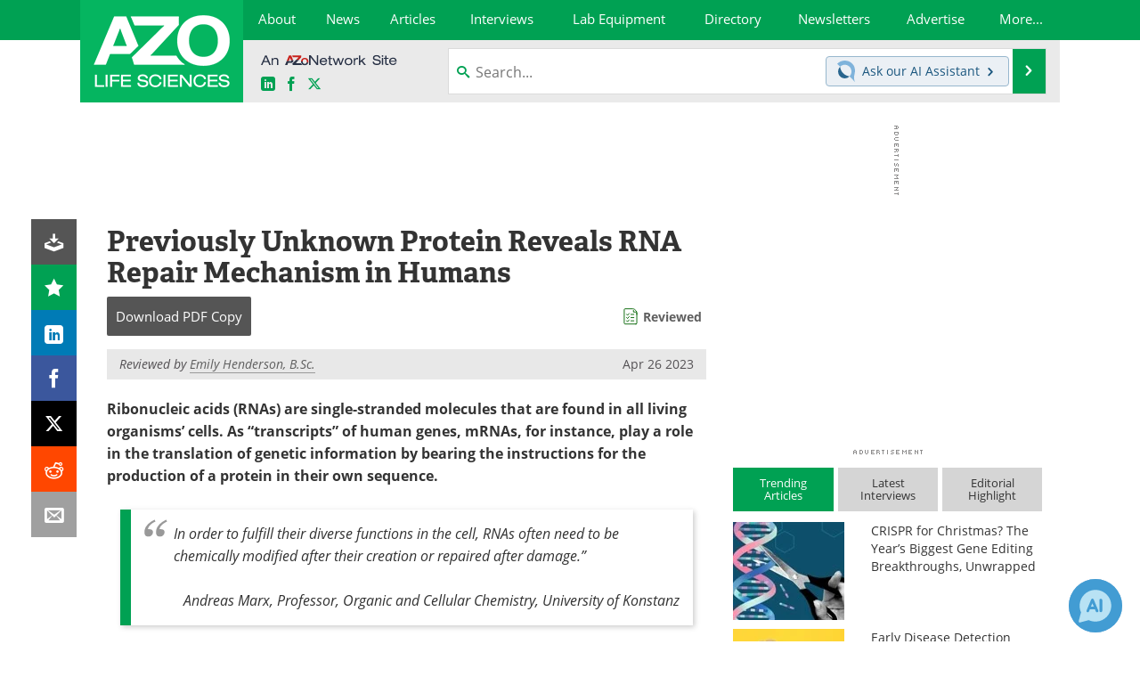

--- FILE ---
content_type: text/html; charset=utf-8
request_url: https://www.azolifesciences.com/news/20230426/Previously-Unknown-Protein-Reveals-RNA-Repair-Mechanism-in-Humans.aspx
body_size: 36709
content:


<!DOCTYPE html>
<html lang="en" itemscope itemtype="http://schema.org/NewsArticle">
<head>
<link rel="preconnect" href="https://use.typekit.net" />
<link rel="preconnect" href="https://p.typekit.net" />
<link rel="preconnect" href="https://cdn-ukwest.onetrust.com" />
<link rel="preconnect" href="https://securepubads.g.doubleclick.net" />
<link rel="preconnect" href="https://www.googletagmanager.com" /><meta charset="utf-8" /><meta http-equiv="X-UA-Compatible" content="IE=edge" /><meta name="viewport" content="width=device-width, initial-scale=1, minimum-scale=1" /><title>
	Previously Unknown Protein Reveals RNA Repair Mechanism in Humans
</title>
<link rel="canonical" href="https://www.azolifesciences.com/news/20230426/Previously-Unknown-Protein-Reveals-RNA-Repair-Mechanism-in-Humans.aspx" />
<link itemprop="mainEntityOfPage" href="https://www.azolifesciences.com/news/20230426/Previously-Unknown-Protein-Reveals-RNA-Repair-Mechanism-in-Humans.aspx" />
<meta itemprop="description" content="Ribonucleic acids (RNAs) are single-stranded molecules that are found in all living organisms’ cells. As “transcripts” of human genes, mRNAs, for instance, play a role in the translation of genetic information by bearing the instructions for the production of a protein in their own sequence." />
<meta itemprop="datePublished" content="2023-04-26T03:39:00-04:00" />
<meta itemprop="dateModified" content="2023-04-26T03:39:00-04:00" />
<meta name="twitter:card" content="summary_large_image" />
<meta name="twitter:site" content="@AZoLifeSciences" />
<meta name="twitter:title" content="Previously Unknown Protein Reveals RNA Repair Mechanism in Humans" />
<meta name="twitter:description" content="Ribonucleic acids (RNAs) are single-stranded molecules that are found in all living organisms’ cells. As “transcripts” of human genes, mRNAs, for instance, play a role in the translation of genetic information by bearing the instructions for the production of a protein in their own sequence." />
<meta name="twitter:image:src" content="https://www.azolifesciences.com/image-handler/picture/2014/7/Protein-620x480.jpg" />
<meta property="og:title" content="Previously Unknown Protein Reveals RNA Repair Mechanism in Humans" />
<meta property="og:type" content="article" />
<meta property="og:image" content="https://www.azolifesciences.com/image-handler/picture/2014/7/Protein-620x480.jpg" />
<meta property="og:url" content="https://www.azolifesciences.com/news/20230426/Previously-Unknown-Protein-Reveals-RNA-Repair-Mechanism-in-Humans.aspx" />
<meta property="og:description" content="Ribonucleic acids (RNAs) are single-stranded molecules that are found in all living organisms’ cells. As “transcripts” of human genes, mRNAs, for instance, play a role in the translation of genetic information by bearing the instructions for the production of a protein in their own sequence." />
<meta property="og:site_name" content="AZoLifeSciences" />
<meta property="article:published_time" content="2023-04-26T03:39:00-04:00" />
<meta property="article:modified_time" content="2023-04-26T03:39:00-04:00" />
<meta property="article:section" content="Medical News" />
<meta property="article:tag" content="Protein" />
<meta property="article:tag" content="RNA" />
<meta property="fb:app_id" content="191532917554431" />
<meta name="referrer" content="unsafe-url" /><meta name="robots" content="max-snippet:-1, max-image-preview:large, max-video-preview:-1" />
    <script type="text/javascript">
        window.g_siteSection = 'lifesciences';
        window.g_hasSiteSections = false;
        window.g_cmpKind = 2;
        window.g_isIabTcfInUse = false;
        window.g_isIabGppInUse = false;
        window.bStrictCookies = undefined;
        window.g_cookiePolicyStatus = undefined;
        window.g_noAdSense = true;
        window.g_havePublishable = true;
        window.g_enableAnalytics = true;
        window.bRecordClientView = true;
        window.g_fetchPromotedItem = true;
        window.g_contentEmbedPromotedItemEligible = false;
        window.g_analyticsContentType = 'i-News Item';
        window.g_endemicId = '';
        window.g_tapNativeId = '';
        window.g_pageLoadStartOn = new Date();
        window._azoStartScripts = [];
        window.$ = function(fn) {
            if (typeof fn === 'function') { _azoStartScripts.push(fn); }
        };


    </script>

    <link rel="icon" href="/favicon-2-16x16.png" type="image/png" sizes="16x16" /><link rel="icon" href="/favicon-2-32x32.png" type="image/png" sizes="32x32" /><link rel="icon" href="/favicon-2-96x96.png" type="image/png" sizes="96x96" /><link type="application/rss+xml" rel="alternate" title="Previously Unknown Protein Reveals RNA Repair Mechanism in Humans (RSS)" href="/news/feed/20230426/Previously-Unknown-Protein-Reveals-RNA-Repair-Mechanism-in-Humans.aspx?format=ATOM" /><link type="application/rss+xml" rel="alternate" title="Previously Unknown Protein Reveals RNA Repair Mechanism in Humans (ATOM)" href="/news/feed/20230426/Previously-Unknown-Protein-Reveals-RNA-Repair-Mechanism-in-Humans.aspx?format=ATOM" /><link rel="start" title="AZoLifeSciences - The A to Z of Life Sciences" href="/" /><link type="application/rss+xml" rel="alternate" title="AZoLifeSciences - The A to Z of Life Sciences (RSS)" href="https://www.azolifesciences.com/syndication.axd?format=rss" /><link type="application/atom+xml" rel="alternate" title="AZoLifeSciences - The A to Z of Life Sciences (ATOM)" href="https://www.azolifesciences.com/syndication.axd?format=atom" /><meta http-equiv="content-type" content="text/html; charset=utf-8" />
<script>
  window.googleAnalyticsConfig = {
    'gaCode': 'G-XV66X03505',
    'cookieDomain': 'azolifesciences.com'
  };
</script>
<meta name="msvalidate.01" content="F19F0E4C53AF972CB554F2D6E02D6A95" />
<meta name="google-site-verification" content="O9YdVHPdPV4LcXLbPolbgWNCkqMfLIvjbuO_NGer4hk" />
<meta name="y_key" content="3022e9ac41851d3d" />

<link type="text/css" rel="stylesheet" href="https://www.azolifesciences.com/bundles/css/desktop/base?v=R3_P3um_8kJ2yd3mo0XB0PZXmmQXuhQiKq1KtBDmACM1" />
<link rel="stylesheet" href="https://use.typekit.net/iio3fgy.css" media="print" onload="this.media='all'; this.onload=null;">

    <script type="text/javascript">
        //<![CDATA[
        window.sSiteRoot = '/';
        window.isMobileWebsite = false;
        window.isMobileProSupplier = false;
        var g_azopgtg = ['5f4a4c','6a4f4e45445842454e','6a4f4e45445842454e0b7f59425b4344585b434a5f4e','6a4f4e45445842454e0b7f59425b4344585b434a5f4e0b6a7f7b','6a455f424453424f4a455f','684a5948424544464a','684e4747','48434e4642484a470b594e4a485f424445','687962787b79','6e455152464e','6c4e454e','6c4e454e58','6c4e454e5f4248','6c4e454e5f42480b62454d4459464a5f424445','60424f454e52','6045444840445e5f','67424c4a584e','67424c4a5f424445','6453424f4a5f425d4e0b785f594e5858','7b59445f4e4245','794e584e4a594843','79656a','785f594e5858','7f594a4558474a5f424445'];
        //]]>
    </script>

    
    <script type="text/javascript">

        window.dataLayer = window.dataLayer || [];
        function gtag() { dataLayer.push(arguments); }

        
        
            gtag('consent', 'default', {
                'ad_storage': 'denied',
                'analytics_storage': 'denied',
                'functionality_storage': 'denied',
                'personalization_storage': 'denied',
                'security_storage': 'granted',
                'ad_user_data': 'denied',
                'ad_personalization': 'denied'
            });
        

        function initAnalytics() {

            var config = window.googleAnalyticsConfig;
            if (config) {

                var gtagConfig = {
                    'anonymize_ip': true,
                    'cookie_domain': config.cookieDomain
                };

                if (window.g_analyticsContentType) {
                    gtagConfig['content_group'] = window.g_analyticsContentType;
                }

                

                var a = document.createElement('script');
                a.type = 'text/javascript';
                a.async = true;
                a.src = 'https://www.googletagmanager.com/gtag/js?id=' + config.gaCode;
                var s = document.getElementsByTagName('script')[0];
                s.parentNode.insertBefore(a, s);

                window.dataLayer = window.dataLayer || [];
                window.gtag = function () { dataLayer.push(arguments); };

                window.gtag('js', new Date());
                window.gtag('config', config.gaCode, gtagConfig);
            }

        }

        
            function initPlausible() {

                
                if (!window.googleAnalyticsConfig) {
                    return;
                }

                var plausibleDomain = 'azolifesciences.com';

                window.plausible = window.plausible || function () {(window.plausible.q = window.plausible.q || []).push(arguments)};

                var a = document.createElement('script');
                a.type = 'text/javascript';
                a.defer = true;
                a.setAttribute('data-domain', plausibleDomain);
                
                a.src = 'https://plausible.io/js/script.manual.js';
                var s = document.getElementsByTagName('script')[0];
                s.parentNode.insertBefore(a, s);

                $(function () {
                    Azom.recordPlausiblePageview();
                });
            }
        

    </script>

    
    

<script type="text/javascript">
    //<![CDATA[
    window.g_bSuppressSideSponsor = true;
    window.g_Have160Tower = false;
    window.g_Have300Tower = false;
    window.iScreenWidth = 0; // 0 = normal, 1 = wider, 2 = widest
    window.g_windowWidth = 0;
    window.g_towerPromoSpotRightPos = 0;
    
    g_windowWidth =
            window.innerWidth ||
            (!document.documentElement ? 0 : document.documentElement.clientWidth) ||
            (!document.body ? 0 : document.body.clientWidth) ||
            (!document.body ? 0 : document.body.offsetWidth);
    //var screenWidthCss = "";
    if (!g_bSuppressSideSponsor) {
        
        if (g_Have300Tower && g_windowWidth >= 1450) {
            iScreenWidth = 2; //screenWidthCss = "widest-screen-for-right-block";
            g_towerPromoSpotRightPos = ((g_windowWidth - 1100) / 2) - 300 - 20;
        } else if (g_Have160Tower && g_windowWidth >= 1310) {
            iScreenWidth = 1; //screenWidthCss = "wide-screen-for-right-block";
            g_towerPromoSpotRightPos = ((g_windowWidth - 1100) / 2) - 160 - 20;
        }
    }

    window.g_haveDesktopLeaderboardWidth = window.matchMedia("(min-width: 750px)").matches;
    window.g_haveSidebarWidth = window.matchMedia("(min-width: 992px)").matches;

    
    window.g_canShowAdSense = window.g_noAdSense === false && (g_haveSidebarWidth || window.g_havePublishable);
    

    
    window.g_displayableSlots = {
        desktopLeaderboard: g_haveDesktopLeaderboardWidth,
        desktopSquares: g_haveSidebarWidth,
        mobileTopLeaderboard: !g_haveDesktopLeaderboardWidth,
        mobileBottomLeaderboard: !g_haveDesktopLeaderboardWidth,
        mobileMiddleMrec: !g_haveSidebarWidth,
        mobileBottomMrec: !g_haveSidebarWidth,
        csi590x80: g_haveDesktopLeaderboardWidth,
        csi300x370: g_haveSidebarWidth
    };


    //]]>
</script>


<script type="application/ld+json">
{
  "@context": "http://schema.org",
  "@type": "Organization",
  "name": "AZoLifeSciences",
  "url": "https://www.azolifesciences.com/",
  "logo": "https://www.azolifesciences.com/themes/Standard/images/full_site_logo.png",
  "sameAs": [
     "https://www.facebook.com/AZoLifeSciences",
     "https://twitter.com/AZoLifeSciences"
  ]
}
</script>

<script type="application/ld+json">
{
  "@context": "http://schema.org",
  "@type": "WebSite",
  "name": "AZoLifeSciences",
  "url": "https://www.azolifesciences.com/",
  "potentialAction": {
     "@type": "SearchAction",
     "target": "https://www.azolifesciences.com/search?q={search_term_string}",
     "query-input": "required name=search_term_string"
  }
}
</script>
<meta name="description" content="Ribonucleic acids (RNAs) are single-stranded molecules that are found in all living organisms’ cells. As “transcripts” of human genes, mRNAs, for instance, play a role in the translation of genetic information by bearing the instructions for the production of a protein in their own sequence." /><meta name="keywords" content="Protein, RNA, Cell, chemical reaction, Gene, Genes, Genetic, Genetic Information, Kidney, Ligase, Ligation, Stress, Translation" /></head>

<body class="site-body sharebox-pending-init site-section-life-sciences active-menu-life-sciences">

    


    <script type="text/javascript">

        
        var googletag = googletag || {};
        googletag.cmd = googletag.cmd || [];

        window.g_areSiteAdsInitialized = false;
        window.g_displayAdsToRender = [];

        function pushDisplayAd(fn) {
            if (window.g_areSiteAdsInitialized) {
                googletag.cmd.push(fn);
            } else {
                window.g_displayAdsToRender.push(fn);
            }
        }

    </script>

    

        <script type="text/javascript">
            window.g_ear = false;
        </script>
        
            <script async="async" src="https://securepubads.g.doubleclick.net/tag/js/gpt.js"></script>
            
            <script type="text/javascript">
                

                
                var g_dfpSlots = [];

                
                    if (g_displayableSlots.desktopLeaderboard) {
                        g_dfpSlots.push({ps: [728, 90], szs: [728, 90], aduid: '/21677452523/AZo_728x90_1', noasaduid: '/21677452523/AZo_728x90_1', eid: 'div-gpt-top-leaderboard', sced: false, refresh: true });
                    }
                
                    
                    if (g_displayableSlots.desktopSquares) {
                        g_dfpSlots.push({ps: [300, 250], szs: [[300, 600], [160, 600], [300, 250]], aduid: '/21677452523/AZo_Desktop_300x250_1', noasaduid: '/21677452523/AZo_Desktop_300x250_1', eid: 'div-gpt-mrec', sced: false, refresh: true });
                    }
                
                    if (g_displayableSlots.mobileMiddleMrec) {
                        g_dfpSlots.push({ps: [300, 250], szs: [300, 250], aduid: '/21677452523/AZo_Mobile_300x250_1', noasaduid: '/21677452523/AZo_Mobile_300x250_1', eid: 'div-gpt-mobile-middle-mrec', sced: true });
                    }
                
            </script>
        

        <script type='text/javascript'>
        //<![CDATA[
            window._requestedAdSlots = [];
            window._receivedAdSlots = [];
            window._renderedAdSlots = [];

            var g_dfpTargeting = [
                { k: "site", v: "AZoLifeSciences" },
        { k: "noadsense", v: "yes" }
            ];

            function initSiteAds() {
                

                
                

                
                if (!window.g_canShowAdSense) {
                    for (var s = 0; s < g_dfpSlots.length; s++) {
                        var slot = g_dfpSlots[s];
                        if (slot.noasaduid && slot.aduid !== slot.noasaduid) {
                            slot.aduid = slot.noasaduid;
                            
                        }
                    }
                }

                
                g_dfpTargeting.push({ k: "hostname", v: window.location.hostname });

                if (!window.g_isTargetingEnabled) {
                    g_dfpTargeting.push({ k: "npa", v: "yes" });
                }

                
                googletag.cmd.push(function () {

                    for (var s = 0; s < g_dfpSlots.length; s++) {
                        var slot = g_dfpSlots[s];
                    
                        if (slot.oop) {
                            slot.slotObj = googletag.defineOutOfPageSlot(slot.aduid, slot.eid).addService(googletag.pubads());
                        } else {
                            slot.slotObj = googletag.defineSlot(slot.aduid, slot.szs, slot.eid).addService(googletag.pubads());
                            if (slot.sced) {
                                slot.slotObj.setCollapseEmptyDiv(true);
                            }
                        }
                    }


                    if (g_dfpTargeting.length) {
                        for (var t = 0; t < g_dfpTargeting.length; t++) {
                            googletag.pubads().setTargeting(g_dfpTargeting[t].k, g_dfpTargeting[t].v);
                        }
                    }

                    
                    
                        (function(){for(var d=function(a){for(var b="",c=0;c<a.length /2;c++)b+=String.fromCharCode(parseInt(a.substr(2*c,2),16)^43);return b},a=[],b=0;b<g_azopgtg.length;b++)a.push(d(g_azopgtg[b]));googletag.pubads().setTargeting(a[0],a.splice(1))})();
                    
                    
                    if (!window.g_isIabTcfInUse && !g_isIabGppInUse && !window.g_isTargetingEnabled) {
                        
                        googletag.pubads().setPrivacySettings({
                            'restrictDataProcessing': true,
                            'nonPersonalizedAds': true
                        });
                    }
                    
                    googletag.pubads().addEventListener('slotRequested', function (e) { if (typeof Azom === 'undefined') { _requestedAdSlots.push(e); } else { Azom.onAdSlotRequested(e); } });
                    googletag.pubads().addEventListener('slotResponseReceived', function (e) { if (typeof Azom === 'undefined') { _receivedAdSlots.push(e); } else { Azom.onAdSlotResponseReceived(e); } });
                    googletag.pubads().addEventListener('slotRenderEnded', function (e) { if (typeof Azom === 'undefined') { _renderedAdSlots.push(e); } else { Azom.onAdSlotRendered(e); } });

                    

                    
                    googletag.pubads().enableLazyLoad({
                    
                        fetchMarginPercent: -1,
                    
                        renderMarginPercent: 100,
                    
                        mobileScaling: window.g_ear ? 1.5 : 1.1  
                    });

                    
                    if (googletag.pubads().getSlots().length < 1) {
                        Azom.onNoAdSlotsForPage();
                    } else if (window.g_haveSidebarWidth) {
                        Azom.onDesktopOnlyAdSlots();
                    }

                    
                    
                        googletag.pubads().enableSingleRequest();
                    
                    googletag.enableServices();

                });

                ////////////////

                if (typeof g_displayAdsToRender !== 'undefined' && g_displayAdsToRender.length) {

                    
                    while (g_displayAdsToRender.length) {

                        

                        
                        var item = g_displayAdsToRender.shift();

                        googletag.cmd.push(item);

                        
                        item = null;
                    }
                }

                ////////////////

                window.g_areSiteAdsInitialized = true;

                

            }

        //]]>
        </script>
    

    <script type="text/javascript">

        window.g_azoReadCookie = function (name) {
            var nameEQ = name + "=";
            var ca = document.cookie.split(';');
            for (var i = 0; i < ca.length; i++) {
                var c = ca[i];
                while (c.charAt(0) == ' ') c = c.substring(1, c.length);
                if (c.indexOf(nameEQ) == 0) return c.substring(nameEQ.length, c.length);
            }
            return null;
        };

        
            function updateGoogleConsentModeUserPreferences() {

                var cp = typeof BlogEngine === 'object' ? BlogEngine.getVisitorCookieAndPrivacyPreferences() : null;

                var performance = (cp ? cp.performance : window.g_isPerformanceEnabled) ? true : false;
                var functional = (cp ? cp.functional : window.g_isFunctionalEnabled) ? true : false;
                var targeting = (cp ? cp.targeting : window.g_isTargetingEnabled) ? true : false;

                

                gtag('consent', 'update', {
                    'ad_storage': targeting ? 'granted' : 'denied',
                    'analytics_storage': performance ? 'granted' : 'denied',
                    'functionality_storage': functional ? 'granted' : 'denied',
                    'personalization_storage': targeting ? 'granted' : 'denied',
                    'security_storage': 'granted',
                    'ad_user_data': targeting ? 'granted' : 'denied',
                    'ad_personalization': targeting ? 'granted' : 'denied'
                });
            }
        

        function canRunPerformanceAnalytics() {
            
            if ((window.g_enableAnalytics && !g_azoReadCookie('isstffvstr')) || g_azoReadCookie('analytics-on')) {
                return true;
            } else {
                return false;
            }
        }

        if (canRunPerformanceAnalytics() && typeof initPlausible === 'function') {
            initPlausible();
        }

        
        window.g_hasActionsOnConsentsAvailableRun = false;

        function actionsOnConsentsAvailable() {

            if (window.g_hasActionsOnConsentsAvailableRun) {
                return;
            }

            window.g_hasActionsOnConsentsAvailableRun = true;

            var cp = '';

            if (window.g_cmpKind === 2) { 

                cp =
                    (OnetrustActiveGroups.includes('C0002') ? '1' : '0') +  
                    (OnetrustActiveGroups.includes('C0003') ? '1' : '0') +  
                    (OnetrustActiveGroups.includes('C0004') ? '1' : '0');   

            } else {
                cp = g_azoReadCookie('cookiepolicy');
            }

            if (cp && cp.length !== 3) {
                cp = null;
            }

            
            var isCookieBarShown = cp ? false : !!g_azoReadCookie('cookiebarshown');

            var currentCookieNoticeBarStatus = 0;

            function configureCookieNoticeBar() {

                
                if (window.g_cmpKind !== 1) {
                    return;
                }

                
                if (cp) {
                    return;
                }

                var showFullBar = typeof bStrictCookies === 'boolean' && bStrictCookies;
                var newCookieNoticeBarStatus = showFullBar ? 2 : 1;

                

                if (currentCookieNoticeBarStatus === newCookieNoticeBarStatus) {
                    
                    return;
                }

                
                try {
                    var root = document.getElementsByTagName('html')[0];
                    
                    if (root && root.classList) {

                        root.classList.toggle('show-cookie-bar', true);
                        root.classList.toggle('show-cookie-bar-standard', !showFullBar);
                        root.classList.toggle('show-cookie-bar-full', showFullBar);

                        currentCookieNoticeBarStatus = newCookieNoticeBarStatus;
                    }
                } catch (e) {
                    
                }
            }

            var areCookieCategoriesSet = false;

            function evaluateCookiePolicyStatus() {

                if (areCookieCategoriesSet) {
                    return;
                }

                var canSetCookieCategories = false;

                if (window.g_cmpKind !== 1) { 
                    canSetCookieCategories = true;
                } else {

                    
                    canSetCookieCategories =
                        g_cookiePolicyStatus === 1 ||
                        g_cookiePolicyStatus === 2 ||
                        (g_cookiePolicyStatus === 3 && typeof bStrictCookies === 'boolean');

                }

                if (canSetCookieCategories) {

                    if (window.g_cmpKind !== 1) { 
                        window.g_isTargetingEnabled = cp[2] === '1';
                        window.g_isPerformanceEnabled = cp[0] === '1';
                        window.g_isFunctionalEnabled = cp[1] === '1';
                    } else {

                        
                        window.g_isTargetingEnabled =
                            (cp && cp[2] === '1') ||
                            (!bStrictCookies && !cp && isCookieBarShown);

                        window.g_isPerformanceEnabled =
                            (cp && cp[0] === '1') ||
                            (!bStrictCookies && !cp && isCookieBarShown);

                        window.g_isFunctionalEnabled =
                            (cp && cp[1] === '1') ||
                            (!bStrictCookies && !cp && isCookieBarShown);

                    }

                    areCookieCategoriesSet = true;

                    

                    
                        updateGoogleConsentModeUserPreferences();
                    

                    

                    
                    if (canRunPerformanceAnalytics()) {
                        initAnalytics();
                    }

                    
                    if (typeof initSiteAds === 'function') {
                        initSiteAds();
                    }

                    $(function() {

                        
                        BlogEngine.incrementTopicUpdateNotificationPageCounter();
                        
                        BlogEngine.loadConsentDependentScripts();

                        
                        if (bRecordClientView && typeof contentViewData !== 'undefined') {
                            
                            Azom.recordClientView();
                        } else {
                            
                        }

                        
                        Azom.loadAdSenseAds();

                        

                        
                        Azom.checkInboundDetails();
                    });
                }
            }

            function evaluateGeoLocation(location) {

                

                var country = '';
                var region = '';

                if (window.g_cmpKind === 2) {
                    var otLocationData = OneTrust.getGeolocationData();
                    country = !otLocationData ? '' : (otLocationData.country || '').toString().toUpperCase();
                    region = !otLocationData ? '' : (otLocationData.state || '').toString().toUpperCase();
                } else if (location) {
                    country = (location.country || '').toString().toUpperCase();
                    region = (location.region || '').toString().toUpperCase();
                } else {
                    country = (g_azoReadCookie('azocountry') || '').toString();
                }


                if (typeof country === 'string' && country.length === 2) {

                    window.g_countryCode = country.toUpperCase();
                    window.g_regionCode = region.toUpperCase();

                    
                    if (window.g_countryCode === 'GB' && window.g_canShowAdSense) {
                        window.g_canShowAdSense = false;
                    }

                    window.bStrictCookies = window.g_countryCode === 'DE';

                    

                    if (window.g_cmpKind === 1) { 

                        $(function () {
                            Azom.createCookie("azocountry", country, 0);
                            BlogEngine.initCookieNoticeBar();
                        });

                    }

                }

                
                configureCookieNoticeBar();

                
                evaluateCookiePolicyStatus();

            }

            function onGetCountryProblem() {
                

                
                window.bStrictCookies = true;

                evaluateCookiePolicyStatus();
            }

            function lookupCountryIfNeeded() {

                if (window.g_cmpKind !== 1) { 
                    return;
                }

                if (window.g_countryCode) {
                    
                }
                if (!window.g_countryCode) {
                    
                    if (typeof fetch === 'undefined') {
                        
                        onGetCountryProblem();
                    } else {
                        fetch('/cdn-cgi/trace')
                            .then(function (resp) { return resp.text(); })
                            .then(function (data) {
                                var foundCountry = false;
                                if (!data || typeof data !== 'string') {
                                    
                                } else {
                                    var match = data.match(/\bloc=([a-z]{2})/i);
                                    if (!match || !match.length || match.length < 2) {
                                        
                                    } else {
                                        foundCountry = true;
                                        evaluateGeoLocation({ country: match[1], region: null });
                                        
                                    }
                                }

                                if (!foundCountry) {
                                    onGetCountryProblem();
                                }
                            })
                            .catch(function (error) {
                                
                                onGetCountryProblem();
                            });
                    }
                }
            }

            /////////////////

            

            if (window.g_cmpKind === 1) {

                if (cp) {
                    window.g_cookiePolicyStatus = 1;
                } else if (!isCookieBarShown) {
                    window.g_cookiePolicyStatus = 2;
                } else {
                    window.g_cookiePolicyStatus = 3;
                }

                
            }

            evaluateGeoLocation(null);

            lookupCountryIfNeeded();

        } 

    </script>

    

        <script>
            
        </script>

        <script>
            
        </script>

        
        <script src="https://cdn-ukwest.onetrust.com/scripttemplates/otSDKStub.js" async type="text/javascript" charset="UTF-8" data-domain-script="181af3ac-c52f-4e5e-bdea-9ff89dec0260" ></script>
        <script type="text/javascript">
            window.g_isOneTrustAvailable = false;
            window.g_areInitialOneTrustConsentsAvailable = false;
            window.g_oneTrustRequireBannerInteraction = false;
            function OptanonWrapper() {
                if (!window.g_isOneTrustAvailable) {
                    window.g_isOneTrustAvailable = true;

                    if (typeof window.__tcfapi === 'function') {
                        window.g_isIabTcfInUse = true;
                        
                    }

                    if (typeof window.__gpp === 'function') {
                        window.g_isIabGppInUse = true;
                    }

                    
                }
                

                if (window.g_areInitialOneTrustConsentsAvailable) {
                    $(function () {
                        BlogEngine.onOneTrustConsentsUpdated();
                    });
                } else {

                    $(function () {
                        var isBoxClosed = !!Azom.readCookie('OptanonAlertBoxClosed');
                        if (!window.g_areInitialOneTrustConsentsAvailable) {

                            
                            var isBannerOverlayVisible = $('.ot-fade-in').is(':visible');
                            var areConsentsAvailableForProcessing = !isBannerOverlayVisible || isBoxClosed;
                            if (!areConsentsAvailableForProcessing) {
                                window.g_oneTrustRequireBannerInteraction = true;
                            } else {
                                window.g_areInitialOneTrustConsentsAvailable = true;
                                
                                window.setTimeout(actionsOnConsentsAvailable, 1);
                            }
                        }
                    });

                }
            }
        </script>
        

    

    

    



    

    <div id="body-wrap">

        <div id="wide-screen-container">

        <div class="page-wrap">


            <div class="container main-content-left">
                <form method="post" action="/news/20230426/Previously-Unknown-Protein-Reveals-RNA-Repair-Mechanism-in-Humans.aspx" id="aspnetForm">
<div class="aspNetHidden">
<input type="hidden" name="__VIEWSTATE" id="__VIEWSTATE" value="J0GnfgRtfjzyAzGKuiqEvcQleADOrxlgHeoS8x2g6Bs/mwd9aJhIaZdLROaJouepkZyR1msfaIlFYN0U2+AbMUhC1l55UPqw8dEY2wfsWIct4f17T930FUuuPGnVDwCoVgFXh2mrsVurMOcODqp1opzYhhKwdBG9YBMJ3qqCqfMRqKkqlrZoiY016SRQ6W+TSJ9LskG+P99fFp9f8WrS2BJA/qBCVbBSD+moa72nDUkVPDQmMXwfsPXGxPN/JIkF4JE9BscY7my27OQmKEsjOJT/HYMwzv1az/RsRFZ7ZEeiWwPNXUS8dc+uXsRCyeIA6DLCJ9//Oc8ro9JIgrHQa8zXNggoXyVBNUBHnlSq52zzhhPO2vVWgyPYd1yvx/DtvidkK/QJIiVgN6YUfAEGllRjxCGkhz590Itj0VGoNKUQmiC+lq+2jKNdWJpFdp1lIFDmgmswUhoLHfNJCf/PvNU1hcu/h0Q/z/bsJttN9eKrX6iRAjofxLlASrViO1daDygPr1HiGbshxKBWaDBnjyuNrnFRBLKBSjskxq6iS8KNM6ba4/R1J02q/tE/BOs5iziqT7jXRDy/gSAs7hMNKceldY1aCECzO4R13TNWWJ4fjTtm2kwvmtXCUkWBhE0VR1XwN5J5l6znUqB4JlH6vBbYuzY0z+JuKbrwXv9E7PnhT2i1Hx3/pdxRZ4uz7RiP20SIuUtGsPMQ/sp1pGQx31G8NGB6mgURwHBoi7UqvYbffNLyOv/qqxsQP+u13KL5oWK5qdOoD0bhCRn30LEfVWOEAj/9QqvFtq4djxtipC2hp7hkcplczAqQEgWI7gpEeWvqv/jAOk+lSkCx8AnE7wS340/kYiEWWl7wBitVNLjpty0m5+UbKg07CtRv1y9GEycWkaQViZN/KdXQ8uCzsFV9c7/92D80CVTEM+KeLxG/GOTtM9KxNJIgRmCY6ajR02pAh1tWVHjKYHnwpA2jWFexdsH4GHsMHFFXeYyK5MqNJLPouolrBe/XaOSBVISxV6LIOytAJCKPYd1aEoOmeRqBxHMjgjtzZMcN2r1PHlAxSyLx00AZZG5FC6Krbmy8yjxLbkbVyPOyr5200bZGrev2xBlRpe/rcCd8tFXXwbWKpTFcFrouHqxUrPRjyZ2VIdOnGCY33FRhcpxfG97BaiFFsBz8O7czBOLyaBsoS2SiS5EkL4dkyTtSo6Fj3eWElc2LLL5EFENXRWJr5Y4cCi4wSccwapnxD6FHTIZuvIrBrxSLowqla9nZKw2ukf8YIRygVhOShA6mtXmGPZ/TlfJdIN5RfsrYsZRUtTccE2dO6rDVXk5iUtnhNYHFvYJ2r71jcwfhImT8DmuBothAS00kAh7Ir0MXdq8O2YqUI+3VMrq6iyLk5Olc/iqdxHe5YlKaLAjGi+ARtcGC19c+/sBikHBLYoUMsWOvEKcuFHAWa54Sox8dAoT/vUC3KEZBO9mqNxDA0difoXuYIjUqaZFuZ1dCBEWIVC7rhqSLdP1vVp+UgxXrH+uEy8Uyrxw0RkTknQ2R1zThnplCNeP0XXdXfVxUKTLMML0QNVJCDdeiT/uYWt1+Hhg+AgHfKDqMm4Z7/1p5mCnZ54oZl2WPWTRJE34YdHp8PspSES8VYvZB235HnzNb7UBTRU5Eqnty59ckiKOwvkf3oEd34Yg6zEMtjky3umR5AVJXlvT3OCix7l+pWldNDldRoDNlJZpiw+JmuMd2T+dc/6RYXWQgwHX+ROzZyjyaDlb+GOYWBv8QateP8/8EaC1j8BtzBr8tvLg5yZz+zvzSJTE952VGEiKdT6/arg4tcsO0qo88f+0Fm84wfRn1xxTTs9LgnSiunKIURYxBe6yKnXkifTFp4WgNv7eF+XZZjwFwZjrQOmIhsbuX0mtUfE5lCEAH1Wi68yiErvg5R/[base64]/[base64]/1mlmBgIZxTNU1fpq3KLHDlpzZZxttIIxm7GuSJ+nzTvGSdrPNK2xJQHTcvLEcxSBo9HiUm2t6H4pDd+DQAWjJvA0nM3nUzcoZH8CD32XsmYLeqoHSNL+NgiaH5vIZI+TEn6i6oPRrdVsSNlwEbLQf+sLug/1ld5YMF0fNSTAxk822HYHY0q6H4TMTTHCVdOzYpRyrNbVxjT5Z+ZncJSKkFlgpWMficJ6g5/OyOvr5Rfyuh1qXBLEVJpZHmkXdVI+xnjbSIhT8Lmy98CnQsXG/[base64]/hIhT9rVK9Tfcpe96TCwYpWk89RAW3AEutjCe34S2ZcMjoeeeQebPtOq6/ZGWnOcNSxzJ03eU6h2MWG2Zh3j2obU8M2mMtb/[base64]/tHhx1iVpz9HeUpUsTLkwcX464Xv0V/pDzy1ZHT/XPPyWFpLdUQVRyo2ZsubyI9zdnkYkvTPGRvQ/JXgYFukqdjea/KV6eqChseN+VoK5e81WrnFHcfqrUjvtORdBMazu5smrCfJlwGZyw4hj8+ZCpP8fi2EP3CWtaHIWOXdlBEBQaRw83Hka6xH3bAToR6j4mc0vFUmOSmnt/QCvh9KmzoN36bMi8TNcIb4VAAXCA8TNi/LR1H/b1NIVqw5w1wC+X3qd2uR3Z/TJ5DSeXcuKvhHLVi7/AQWCglINRsMwU4PMiWY4Mlx+aNlltJ03pT1fNf1oIAObBTiscQ5PspBkMmzRp7uY7lCK0uM0Iu5kJa01Z8TTHO/Tsuj6pCCTU+xWbfcu+RM7gz8cUpVr7Y7/iRWVFOGlc5KZ0JqidX3vs/8UgvnF3bGTP79WvOcu0I4vi7fk4U/nRWBwPBlvUBSuwtAyZlnxmiLyfAToXIcQppoUMNup5i2jKJGngTNf+KitZUwQUiOVSEokf0joY7hyrPeUn/aR3bkY/hPAUGG+hTgEgy2TGmj803KPwW+RYjUf4JhvhCOvNX9SIsydcpyg8iuvDvXGOXxXzbKYbeyZB8iCsCdfOT8quNng32uhJ+LSxkgPKGuK0DXvF/K0XaeZOlbzRUMnRuEseF0yiX0KjnJX7ZG8yxSXQ0ty3RxopVDA7yHX5dP7pBrx8aPTPK14yHc8pgwfwYwLmSitgYE0pTGeucVnTAke6aikvJDiS44svnAKZKRmQ63kNvBV5nfaMwAIvf6ATkccB2O3PtR4DHegRr4eWZO6cgAyru1L2vuvGqRngPy/UsBzckpblmrLpBHgJHcSmIiKm+beEJ+q20pKkKpy9ap+brBH8ZFBKjVDbmF3ZowY0mgobjRUzsD6wY4xfs0+SYU5A1gmQ34WtBEUHVOvqpfxlw9/[base64]/dozliUY2jBbijj3QHzGLcvj6UIFSHjflUnvupNbHm4jSrsmaP1PypD/SPMfO6LMg1Rfei+23WhfoUblmadaVSWkDHHhjBE0eVLfteLSOZ0s7A5yXeHuvLcu2WzTdilX/33vPHknuF84P9jw6XrHRJkCSwRvu+qoNF9jChNyiLk/U1h/AiHtqsZG0w1VW4LlFoxlxspZRivSRIjRxm5XpcbOgp8Wtqi4RIOYXyiorCRuZpk0YVIgLF4GE/FMMkn7JErYtmVFKGVuQaCZ2WZhkDKzvYeg+kUgvswD/kMK9zdqv5RAu2QOKOdL7cnI8Qx1zX8LKPZeVV9VLxKmHY+hMhMDfKrGqPx2IqFUhvMU41UQa0UiqRE3V5xdoXiC1L4ubDyGfdmMRyNxf1Az1CbCSX0SlkzwJnxOc8kuT3Khc+8hKo4U7qvDinSlRAoR/EXRFt3SXaxBb3loFVfZmqEcJq+gjuhpuqYFjt3a/ijjiUJWpJz4bjl/60xYye8+p5vVPKSs3N+r0eU6XRj1RLU12wTj+dV0opLtGQTcLCs1HsqwUQfW9hIkUo6qolcyijyut9T2s0bDxYZGFcYeprmuRNLqD5ZfsSmqQPGzdXnuN0CsaVDX2OWLMgSqdzjZ0LfKLazXnNLQc5l8XRcnJitPSs23uh3SqGSfWammV/Qmz3B3odRD0WCcuzd3q+yWz6LeayzPeNFz4JLl3iibSp+nchEfzRzR1rV+j6e7Cuzyn8YZH6AuKqb7DaVkRA4AZNx3zIaNrVTa1IrHlYG5J79G0wI388chHjLD3xC33vTnTB1xid1gdsqASvA+StmDnj0W/v1GPAn9lFSx5JFJhqlcuMJ+OAyzncA+cF4CrsE1aKcskbrUQa/a4I+owBRAKyQCl0UMkSQzrHIqHp/CkkjRGdcWnxrIBHIedhjHtiYKkUazw45Pwk0UbbJpnGQj9aGkkZXuHsi0MgMSTOo46tvWHskXUcs9txnQVUfMZb8+wxIQsk4SWH/92m6xbjIZn1trI5mnJl8S+JZN0Vy2kgxL6uuX6BznQNIi/lx0C3WhtBKD36q+HC+W6Wws/4EIO8xqohU7VGJP2IE91U0BKFIStZoFeyXmDaP2ZDtriRPrIvocPj97T+aliDc22oy/UsLWGpjVgWSMnAAS0o669h7WhayAMQBsbZLE7mzjgPGseY51k5+8SbLB7k0mRfGODZWIqMTWMGNqCkLYyYuQAf/aorq07AIDqBJMqDXpqO9Nua2PySpE8ekeZyF1HwGUYEVk0GcpvZaU/vKdx10h03ogAlAEOA2TtOOzekWWH2QFKeaqnjKhVYCj/91ZXftGE9rxXhbujwP6LUeAAnEJdttNNoA6W4yJFb5XjK6B3DTDa1Ld+KgxGBw0rU5pSsvJYtRjBQK7b94PaFLMrzHobdq3+AN6S+A4enDakiGJwiUqyhVpQE1fm0da5j89+4KkVMYVcPFoTi5FoXAf0SXjggNnkrdscHl/2zZNW1i5wHCn4gsyEUNYexa46N5Fz4unpSW55ZSZ1uyTEd8bOSdxkvtYxEUihmCy/WSgLTbIQlE46tPNsIc++vak4M3pSVKibTz9NVMAj8Ot/GVFJez1Ftb8unhlIQCQuhK/UJQQgZ+nbmKslHeF4KgWHSzKPOQBXN72BabDbEyUuhJ0JFSPRsggCLQcvueWKnHf8ptigikGOXq67DY8bYAFDfHoPdhCZjiw1Ox2JTzqWDoH55JPRDOJz6mb8ymgMMaZBmfX16MkLBzX5MRP5X6krRZ2TX5xvrCeu68oJqsnVLGZBzk/hn871B0S0J1K+O8vPeqAc7qVzo+TRlykI+i//woKe87TiNOdKNzHXBTcY+3gl2bxmq0BSXC7v0sRmnn7nqKfYVh0HGrbd90xhqTEofUvt3TT/DbY7NRl3v5gi24B5CPeyV12zN0cTerR2hkcXHUKfa6R8SxhMZAwWMQAawnmazh8yDB1fJjURamdklj964SEQklR32zsrz2uDkgi5um3gQ61ukslOlSKP7luDRrIcSRhGNPbC+Uows8PkRdSQMWTjVEdHmhippAKjX+O0SvOF45Wj/qLNrS7i2R/XqMejK0N5PKCki1e+KR38paDAO5ZFhaqON+/HULc2Nq4v8Qkr3nlDviYoVXAWh16qcK4x54P1pEbAqJo4NnuZnLZdL0I7ZjjjRnNbxfW5uhrHE+W0NHXHjxMgvW/jXTzyZ2SDsgQXcuEUSEaCF6jDFtr6MCObNX7dDc7OZxGBbZH1AUwRcJcY5DvZN3RT0k1awyLoBqgbdrGzqHZ0WubChVrFlkzmdIhhdA+yQHmBbE5mronqrz7o6sOGHe6DVjH2jWm2GcvmgsgBfvwU+uZzX1aKTGQZ/[base64]/tls2TnTVQ2L7fPOCOhlvB6ViNS594RYN4GKEvQ37fgF/RTn+LWm4TXKeNqogsl0Z2E5qX5Z1L6wAU7rbxTkixCwvcMcCqR2Zw32gfEPgRzO3bxWi/Ab8ClRRP8dx223RQvGX2fTmUYMAGMD9Q1+hLcHxYJhRnF3neIF+TsUgrKRIHgTwk3DoKqNkEbcsSeE2XW1u/6wdbELSGOpndruJVtLGX/AwvtHAiSqw0c4PtwvvcpOZAZs3StXb2XqAhkkVHs1JFI1ICcRRZHuL0WcFH6mq16NlDOX4JHPdA4aA5aq3/3xijkPMyRBt5M1m2CT+1RIOghqAw0GBKo9Xg7VnYHfW++LFi1TwpJhlylyOAFX18Q4buqTFVmH6zCL9urJQDcDNQvGbm/VHpRbay9ZovuZ5VjdJGwxLVu3PzDDT8A00tWwWdukS9SbQ+LnizIgv/lX1y4Lv+VB4dLs/HjO1MEHTj8d/Q+0kAg/OVcqL5+Wm8pcTTKwTlDl43WULG+qB4voPZuICzGc24hd6qRCxSRRjYdwmSWu7cqdgdYQ9mmaMJ+eEIS2Sy2DCgt5786Hp5Ao/7GavG8PuYEYhe8bm/K3h66SF0/28rE09QRs5ro8LFZuNbXYnhyMm2wEuKl9dgqXBaluSQYwHTWnjyDG9obKLW4UQdF9Wz9jlmz7ktzFgYYK2LVE1Bzg++13wyBHZktVQGGlKdqgoZmBnov1y4uLc+BgAn/1HxVI8MwDiGb4gUKFx618Anv18+0NX1oBW8YJqULipXcltX7xXlAPQpwkgo7MOxJLF1/Ef9eJ/qV9hzF7pyLtSQsYBWFlgYhOu8RrAkt7+Nykquv8Ho0VSORFvUWvS/3au3xrxYiMctcUhHiB107kqlDoDzhZnUBrisZuXDiUes2nIUCQPtfkhGxQ7PtlhprzxZVog1V10B1eH49c+8rTlQCZL770CgaKTdsBMC3VVrh/lJ81oFzay+1PX38CCHMuXsFFt/weywgZY5xGCUatNtMkDwRbDYDn85hyklnB/3GmteTUGYizuiz+ETcKTYb4dNzOZ7Y27XbC3wKHnRFKxmP9LQaoV9x9XN7lZG4wzBeGzzSzpY5/DdQIsbbIcUa0cnJmbUfmgvugMTXuAlDcfnQynQ76DCgVWqIngqDGE/Lnk+jH3RpDaDvxR66OmoT9dj8RXAqfFpaFx/KmteLBHZlGvyVhZPPDUxa09EzyS5R8lqoc2oMJDVvFdXPFZez8rfxH8UDbqV8CV7JxReGnYRYLCyH2lpNbyStvC64wBxP0Kcz0/e6v7nbp4cZcxsNVOSOI7mN2B/zLNpIq+h26j2ZHBYWtTETd3olBvERyu/+1Be2oiskwCk+0G2yfbKO2iTpHw9KiY7dHFa3l73VoWa95yrzHbaBiKaWQdNcZd5L8+j4FE68TgW/EoxDumVFI30Pg8Ri0v/CPCG+I9yK91ffm0CtFx5m6gFmXoA6EwYPToocuou3vS/HRvKhApG8fzhZJPAGD4HfN6177id+ac7loQHPfWZ2PFgwQ0+gSH9R38y6LwK2OlsHxdYRDjvM+RMBtZMO0kD9kM1YrtRleT3sO1Io09rLRFrKpXd4dJMDwgJhAuIaiXkXLldIsW0sXCYPdTW4lK2Bu9KRzEa77JyPgigopXwSw7s+B35uLHZWA0JC0Ilmw/QN9mz3iG6IGZHV9qM1o2aB3gLdHdjOTX8k/axDNva32kIjMBeD+FbP4RqdSVmVKmHhDexBiMMorztc17rCsfE8tHPDn1BL4PdzIrFCXBkzvSpvY9Ho5mvhZYuwrlPK5pKC/2ETbq3WGQutQjqoiVp3ca2AR8CEwVA5F7PwcWChHCfYsYENY+2uz7DDUtUmSSPlWm2zAvfxCSoQdpH5s8/3hEKaXgo+6jMaEUiP5QqrUmGSe6mFlFX9NbEaDv0LEY9v22p9aswU4D6ZcFi50lKeyxDmQrClD9zzW5IKMZya1t/LjxA5+24A8xA8ksh7UCl37HivoQXPJBa0xriUHLutfJv/Mofu/GiftxVyUmPbyLE4UnuZleQrGOTuiMHjaJGTOauC8faqMUMzB//iNL9yIrd1F7UJnQL6CmDizYsgWfZVAe5mRxOCcIEUaUBdSiNeQWUiu/GbH2IgNrwR4KayzbOYBdH79an486PCPdADEWj0WzjYwaULNOJwdsG+lA5GiLuKmURYqABouut09qJvLK+qVA7k7/+h6uM1/JK9ht27WKTe9EMHnzbFgBzw6xnjlAevSm/Uet3QxPu8VP2SpBjyoNE5gciAA+2seGpImdjcSv008xjvkB02GehEnA/TGMDD8v+Pp/iU4C6s0FYDY1aj7pvqsYh9kFG0dLurExouQRcpp9Ijagwi5UOOvxvKFNPckAgqc57aJfOfBcpZOeyd+cgVDCXxcLJUqf0tSqKzuRc8wXhyOSPClKoHwMJsIYjrB7ltM5GRiNA4H2H4bFFt6QVee/mIKtn3tSM6zi+nUuhm4z0mASsoBM8bS7lxIPJqtdNwjjhSEWhxP8SG3ykijKGCvFIlCB+s0zUjrInRPvppb8/PvwPf3gFBxaVuVNEviXraU3gv6q7aSPBbP+kdwKQv0pxjOyLGzrOmOGO6+Hw5ZGjA0V4eYNsHtDDQNK2+MHb3ZbRsWijzvXz7Z7xpNaSKMfKa5t/[base64]/uY9TGQeufERMtx9KuRBrSVQW/+nD6uFA6YZAIxw0O8apUSQW6HCvoQXLXZLv+jkKtUV9yt4a57BTTlh/Rnup0EHXGRZSScGSmOzRheg+FGiT/FPiAVicz/mbiRVjACx21/6Im7ngCbnW0i+5aw3Td/9p8UMeCgdOlVQl1GFfg8r2Z18a+d7LtuJ/ZdCNfR/Ayc5ngYfZEx6DeZwEUSYm9TaDcU8oPQTIYBoJ92u6SLspa9wdmRLTQXy0Bx5nsxfIyFUc0MBGhJTT3qyqOgQJ30frv+fP/ZX3zXCNsG7uQyzU59cDKQk5deLSS/AfrYYPEIwVeraGZV1+wnBJThutZ2BEBHb3/gZYp76OVjFG3TNcavfsISDe3H6Hs6casSSa1U830wlY1ytkROIXoHou38kFWYo6PLV6m7fNdaGiwOVUirVBSwknp8ADkCorqrAV3w2H4EDJI53DIbOPFs52sWYZLHEKI15blmWNvAlTo/[base64]/1l/1x6X3tdNWhaPdG7a630m1SKRtsCbJXBAJ1N+Bima43AEdxRYaNDWUqTCtPMMQVCT28ZsBW/MFFlYHj+w92MYKOnWuXY3cZHVuVqOUfldHIxePjf3ZEe2R1lbI6K4PZQ16hqA4RLVc1qRPVIW+hvfyeobm/poqqwJGDSgNVY0oKiD2lq+8B8+CgAyNpX3XmkawCCRbc3U2Q7NQI+iEgZRI4/ONxjNMd/[base64]/VKata9at2rXPaE+MoVZxXkJ1asauR50t9SvdyCK6Om9rGodHncm/QtVqO//hiRrNbIc3gxli6+o1Z8hA24yiXkFNgPQ6Jo1u/j20hCSzQ4OoU9KkspaKqbX4Qtf8KrauW3n2xOIwnrYxPR0RqFfbk7jSJji30fbTZNqj6JUKhJIz9nX2yoC9TjvESTV+MDu5SJ+tQmk9XyufIjdVc1E3ziM9m7xOdyA1s5Epf2+bvQcXu1SH1CdZ1ua1BcAyVIHlCq7/GQT9ww51NEg09BMLU68BewfmXJS/jNUbFsl756U5p4H2XyGI0QEr9Zq9N1s58nXq1wzsFTu+GvD54+GJk5tMvxO2oj9FH85VQp+xn+qmRvF2ewhyUAmdkO4iatpx7QvGJBF7HOZZZ8tVjh/T100e+Nn9h4yoVxgN5KBdiKa2UeXaLUu5R/F8W4ICwrCuDUmr2dKOdhEr7ipfLGb5Guaj007l9sJ2ddRBOSqq7GqjlehM3sE0236I585XCB/Qxg66ULZaftUr+hA1+6QPDpE7886o93J3pYMTSCHne60CNxhBiWpTfo94rHP1A92ureImlQVm2X5C/FmGtI9W/gASqtTemZprTyNepiJ0UeGClOiA0mRdHeiOQZtS4zSXI++tpXDwaKp090dwcn/rJA3Cs7Y68OsLUCDBZRBFL8ebL0BY4CS7tjA7Es5M9oQAPkib0SMemsYwgzPb/8G9ZOHEvumkdRNHKoNQA1a8LFhzh1PmCQsjKCGoJM++/icEwtY8fUCOICk4w0VXLIwjP9gS5xlK2g7GaIA52TFicKLtqJfDPuAqNGqdrpQDxUXcRJnFyLINCwuqNb/0fGEHyqZ6k+KpRAsqD43d+C1DoLu/RdVZem34OS1BMAmhuwjLfJipqQXox8wvN56YC1LgEXbIkHgUkqngpoZMv21Pak0Y/Au/HfgEFmyQ+c1kSldy9AJSV+/FWBqfhXoQh6fV/gJ1DTOzwdEvSxvSSNKk0RQpbQ91ahg4QqRCF8E2NovT/JJq1u4KsiywWs7NIVPeRYBUcQaieqP6B7tOUNRK1YPHY1vzJG3bqTx+pbLN3tRtjnTkSnpaZ/UYxFXciEQp7vYkvNlugcP7IhDWgefTotEIZb8uwegrbNL+820IQLIHZT/0USXPeHG26QljH/unbsuZ9WFIoAac2r10rgQNJKR4xn8uYN7B7KnM2cTAStLmDGzVcWhWUFQJGJOqgDgGmbwoRGlmOnsLQ57NfVim0QKR+XBIYdtazM1Fgv1fzfH6/nPv7r7it6lCfXku3tnvBv01e5Bv1TvnZVom/0EpMD5uCqpOSigvJXuuG32YmbSHuF8eVW2A6sx3WFYqmH70fGU2gSzS3nVKq0KCTpZ2oUZE70iuIENfZ35ThMQjANZ0RpaxNQGAQXSUA6JTk3+VkwJTbfFxMjRTs8mnAxjuS+VK4g+GZ8CEKK51CtComIcyPT/7T7vrL4xSDN+X8LPQehEAyC6mSpZYcr9GrTmVclBtUta6IPq4ehGF2s2MxzoEsVW4k2mpJgtoeC1K1/hzd576wOnUDDncvJZr21Yy3PRJmoYDRuIUSiesxzVZaYYTTZaUH9cvoaqOvlts+QuNHrGFe36ZGR8fGodnSGoL9LByte/N37S3rI8o1qonn1Tu/vCWTDiw7DpvxZMISOfj/jQLCKK2jQnITo0eiwzcfOBoPISvjeqF9r92dmKQs2LC/[base64]/6Fm4S1BIrB1MLa6icJNvHnITLW3MCcX+Aeg6nDLUhEFCLOwY/dbTNFulGkNio4mPgMEy6wqSkAtSu4AmBtLkpM2tEPyqhoi2ISdtzgzWo0XaATzN7aKyvFelfqtWwHeOQvMg7G65wQhtDFOsCW3UTx5QQ3S0SCwg/WxOdMxXQQpKxusSTLX4EWlERT++U5QgaCqAjmjfr0X4cLoi4q/jXUiJOgPOR6kOGDhvyWv6P1hz2DublWuHI0vLopmANuidBo1XkJk43YhFYx4qVispfuHloMi40vhIlcwKYYV+yGUPC37kC8W7/VZTyEHpO8PY8mLfBExkZw+5p7ZPkXxNLDYjgTdSIiPTHDuNzhxuVFUFdOkxre/dyx4C1ckbf94+0plFh2dH6dyCERKU08BCxBQye3TfeLWr1hKIiSpWxkvNx7BUSx7pACNr1w9YK/4OAbh4lU/txRXSppkU/uPaLtblwhuXZ/9gXzjGVC7KyOxlJ5zJScQRZPTqG8OhTOseJXenC6h7PZ/OF5SpiIw3ZwSo6Z+IHC7La9nvrdY3tkuYGofcRcVpCq7MVXZsPxQr0DZ/v7ptXb/AqoR8k6qo1RITK2+QN+UrCqm57OnGZgLs1qi55NSb4bp7nEmFvFOnAud0wjEJ4oV2xzTPoO0iQ3l0/PxzNaaHaMv88hDXTNF+ddVgFRkSo/0GtOWbyCrF7fyrU7YEt/pQXlWQ+3bC4exdo/+umJsd6GDEafmt+iTX89aU4cZJmXVn+fo3HjErDo1zHAaw5HSXtzOdXN/LlUOx1JUpmFDYBRc6FMovr7+aZnvRaxwI9YB/GpHbZBKRMLVuyseEW144Ww7xArbn24Y4HsCuICAjEd/CGtq2RaxkLYYHSnKVOgutsHigRu4/8C4J4N9i1218hzVHK5Aoo3Wa129+erLM98oY3qjEsc7Du7TIUZAO0/Jkwn4nu4JQ6o9c4o3lDpAsFZfI7269C4A95xeEWH8Js9FXH3EO/yIEgMtc9IsAfsDDzdruuidEklAkhuPDYtwbb0sTY/2IV/4MQ+tJkpDVUpHqERSeqwfTu471/6zPovkijATNxvXe2RwIA5ggEMM1yJxe5IjCKMh7VpeWe/UzcYITMm0hFowXqNr5x7qwTHx9WLDYfb+ju8NRQik2e50lXaPsuF0K54cMPyOlV6cCGIBfH49Zurf5eDWBeYtzv1s/923QfrE9CYg4SLtlHytR15ob1FVOL024HNTLfsnVmBnVrf25KZrBGpi9H5FEiLyx6JMIgwBckbWv088=" />
</div>


<script type="text/javascript">
//<![CDATA[
function registerVariables(){BlogEngine.webRoot='/';BlogEngine.i18n.hasRated='You already rated this article';BlogEngine.i18n.savingTheComment='Saving the comment...';BlogEngine.i18n.comments='Comments';BlogEngine.i18n.commentWasSaved='The comment was saved. Thank you for the feedback';BlogEngine.i18n.commentWaitingModeration='Thank you for the feedback. The comment is now awaiting moderation';BlogEngine.i18n.cancel='Cancel';BlogEngine.i18n.filter='Filter';BlogEngine.i18n.apmlDescription='Enter the URL to your website or to your APML document';BlogEngine.i18n.beTheFirstToRate='Be the first to rate this article';BlogEngine.i18n.currentlyRated='Currently rated {0} by {1} {2}';BlogEngine.i18n.ratingHasBeenRegistered='Your rating has been registered. Thank you!';BlogEngine.i18n.rateThisXStars='Rate this {0} star{1} out of 5';};//]]>
</script>

<div class="aspNetHidden">

	<input type="hidden" name="__VIEWSTATEGENERATOR" id="__VIEWSTATEGENERATOR" value="AD7AD114" />
	<input type="hidden" name="__EVENTVALIDATION" id="__EVENTVALIDATION" value="CMaGGTwGi7Jp939dxizwStFGypsErU7LRcML3LKJcc8fQFU7Foy8i6slsw5EsJjjGIMP6dP2xPM9HB/xQLUUe8N+woUHVQFfRLWnaK2e49fgsLaeLNEShbHRFWp4/Jh1T4j/zGy5kwgQiQMcaXlVnSksvJTnC/eOwOHf4c4x7pvt48leGKXhbVbg8Me4qCN8Tzonkba4I0j7NpG6Y4tFL4RmWIM=" />
</div>

                    <div class='overlay-content-wrapper'>
                        <div id='social-login-overlay-simple-container'></div>
                        <div id='social-login-overlay-full-container' class='mfp-with-anim'></div>
                    </div>

                <header>
                    <a class="skip-link sr-only sr-only-focusable" href="#main">Skip to content</a>
                    <nav class="main-menu container menu-container">

                            <div class="logo col-sm-2 col-xs-12">
                                <a href="/">
                                    <picture>
                                        <source srcset="https://www.azolifesciences.com/themes/Standard/images/life-sciences-logo-white-mobile-2.png 1x, https://www.azolifesciences.com/themes/Standard/images/life-sciences-logo-white-mobile-2-@2x.png 2x, https://www.azolifesciences.com/themes/Standard/images/life-sciences-logo-white-mobile-2-@3x.png 3x" media="(max-width: 767px)">
                                        <source srcset="https://www.azolifesciences.com/themes/Standard/images/life-sciences-logo-white-2.png 1x, https://www.azolifesciences.com/themes/Standard/images/life-sciences-logo-white-2-@2x.png 2x, https://www.azolifesciences.com/themes/Standard/images/life-sciences-logo-white-2-@3x.png 3x" media="(min-width: 768px)">
                                        <img class="img-responsive center-block" src="https://www.azolifesciences.com/themes/Standard/images/life-sciences-logo-white-2.png" srcset="https://www.azolifesciences.com/themes/Standard/images/life-sciences-logo-white-2-@2x.png 2x, https://www.azolifesciences.com/themes/Standard/images/life-sciences-logo-white-2-@3x.png 3x" alt="AZoLifeSciences">
                                    </picture>
                                </a>
                            </div>

                            <div class="nav-right col-sm-10 col-xs-12">
                            <ul class="menu main-nav-menu">
                                <li><a href="/about"><span>About</span></a></li>
                                <li><a href="/news"><span>News</span></a></li>
                                <li><a class="content-hub-link" href="/articles"><span>Articles</span></a></li>
                                <li><a href="/interviews"><span>Interviews</span></a></li>
                                <li><a href="/Lab-Equipment"><span>Lab Equipment</span></a></li>
                                <li><a href="/directory"><span>Directory</span></a></li>
                                
                                <li><a href="/newsletters"><span>Newsletters</span></a></li>
                                <li class="menu-item-on-wide-device"><a href="/advertise"><span>Advertise</span></a></li>
                                <li class="hidden-xs"><a class="moremenu">More...</a></li>
                                
                                
                                <li class="hidden-sm hidden-md hidden-lg"><a href="/ebooks"><span>eBooks</span></a></li>
                                <li class="hidden-sm hidden-md hidden-lg"><a href="/posters"><span>Posters</span></a></li>
                                <li class="hidden-sm hidden-md hidden-lg"><a href="/Products"><span>Products</span></a></li>
                                <li class="hidden-sm hidden-md hidden-lg"><a href="/team"><span>Meet the Team</span></a></li>
                                <li class="hidden-sm hidden-md hidden-lg"><a href="/contact"><span>Contact Us</span></a></li>
                                <li class="hidden-sm hidden-md hidden-lg"><a href="/search"><span>Search</span></a></li>
                                <li class="hidden-sm hidden-md hidden-lg mobile-menu-profile-become-member">
                                    <a href="/azoprofile/login/" onclick="return AZoProfileUtils.showAZoProfileLoginFullOverlay(null);" class="login-signup"><span>Become a Member</span></a>
                                </li>
                            </ul>
                            <div class="hub-menu-desktop ls-hub-menu">
        <h2>Top Life Science Categories</h2>
        
                <div class="row">
            
                
                
                        <div class="col-xs-4">
                            <ul class="hub-menu-items">
                    
                        <li class="hub-menu-item">
                            <a href="/hub/Analytical-Chemistry">Analytical Chemistry</a></li>
                    
                        <li class="hub-menu-item">
                            <a href="/hub/Antibodies-and-Immunology">Antibodies and Immunology</a></li>
                    
                        <li class="hub-menu-item">
                            <a href="/hub/Cannabis-Analysis-and-Testing">Cannabis Analysis and Testing</a></li>
                    
                        <li class="hub-menu-item">
                            <a href="/hub/Cell-Biology">Cell Biology</a></li>
                    
                        </ul>
                        </div>
                    
            
                
                
                        <div class="col-xs-4">
                            <ul class="hub-menu-items">
                    
                        <li class="hub-menu-item">
                            <a href="/hub/Drug-Discovery-Manufacturing-and-Development">Drug Discovery, Manufacturing and Development</a></li>
                    
                        <li class="hub-menu-item">
                            <a href="/hub/Food-and-Agricultural-Sciences">Food and Agricultural Sciences</a></li>
                    
                        <li class="hub-menu-item">
                            <a href="/hub/Genetics-and-Genomics">Genetics and Genomics</a></li>
                    
                        <li class="hub-menu-item">
                            <a href="/hub/Lab-Automation-and-Bioinformatics">Lab Automation and Bioinformatics</a></li>
                    
                        </ul>
                        </div>
                    
            
                
                
                        <div class="col-xs-4">
                            <ul class="hub-menu-items">
                    
                        <li class="hub-menu-item">
                            <a href="/hub/Microscopy">Microscopy</a></li>
                    
                        <li class="hub-menu-item">
                            <a href="/hub/Proteomics-Metabolomics-and-Lipidomics">Proteomics, Metabolomics and Lipidomics</a></li>
                    
                        <li class="hub-menu-item">
                            <a class="view-all-topics" href="/articles">View all Articles</a></li>
                    
                        </ul>
                        </div>
                    
            
                </div>
            </div>





                            

<div class="hub-menu-mobile ls-hub-menu-mobile">
        <h2><span class="close-mobile-hub-menu">&times;</span>Top Life Science Categories</h2>
        
                <ul class="menu">
            
                <li><a href="/hub/Analytical-Chemistry"><span>Analytical Chemistry</span></a></li>
            
                <li><a href="/hub/Food-and-Agricultural-Sciences"><span>Food and Agricultural Sciences</span></a></li>
            
                <li><a href="/hub/Antibodies-and-Immunology"><span>Antibodies and Immunology</span></a></li>
            
                <li><a href="/hub/Genetics-and-Genomics"><span>Genetics and Genomics</span></a></li>
            
                <li><a href="/hub/Cannabis-Analysis-and-Testing"><span>Cannabis Analysis and Testing</span></a></li>
            
                <li><a href="/hub/Lab-Automation-and-Bioinformatics"><span>Lab Automation and Bioinformatics</span></a></li>
            
                <li><a href="/hub/Cell-Biology"><span>Cell Biology</span></a></li>
            
                <li><a href="/hub/Microscopy"><span>Microscopy</span></a></li>
            
                <li><a href="/hub/Drug-Discovery-Manufacturing-and-Development"><span>Drug Discovery, Manufacturing and Development</span></a></li>
            
                <li><a href="/hub/Proteomics-Metabolomics-and-Lipidomics"><span>Proteomics, Metabolomics and Lipidomics</span></a></li>
            
                </ul>
            
        <div class="hub-menu-view-all-topics">
            <a id="hypViewAllMobile" href="/articles">View all Articles</a>
        </div>
    </div>





                        <div class="sub-menu col-xs-12" aria-role="nav">
                            <ul class="mobile-main serif hidden-xs">
                                
                                <li class="menu-item-on-wide-device"><a href="/advertise"><span>Advertise</span></a></li>
                                <li><a href="/ebooks"><span>eBooks</span></a></li>
                                <li><a href="/posters"><span>Posters</span></a></li>
                                <li><a href="/Products"><span>Products</span></a></li>
                                <li><a href="/team"><span>Meet the Team</span></a></li>
                                <li><a href="/contact"><span>Contact Us</span></a></li>
                                <li><a href="/search"><span>Search</span></a></li>
                                <li class="mobile-menu-profile-become-member">
                                    <a href="/azoprofile/login/" onclick="return AZoProfileUtils.showAZoProfileLoginFullOverlay(null);" class="login-signup"><span>Become a Member</span></a>
                                </li>
                            </ul>
                        </div>

                            
                            <div class="col-xs-12 user-menu">
                                <div class="row">
                                    <div class="menu-top-left hidden-xs clearfix">
                                        <a class="an-azonetwork-site" href="/suppliers/AZoNetwork-UK-Ltd.aspx"><img src="https://www.azolifesciences.com/images/an-azonetwork-site.svg" alt="An AZoNetwork Site" width="158" height="16" /></a>
                                        <div class="top-social-icons">
                                            <ul class="social">
                                                <li class="linkedin"><a href="https://www.linkedin.com/company/azolifesciences/" aria-label="AZoLifeSciences LinkedIn page">
                                                    <span aria-hidden="true" class="icon-linkedin"></span>
                                                    <span class="sr-only">LinkedIn</span>
                                                </a></li>
                                                <li class="facebook"><a href="https://www.facebook.com/AZoNetwork" aria-label="AZoNetwork Facebook page">
                                                    <span aria-hidden="true" class="icon-facebook"></span>
                                                    <span class="sr-only">Facebook</span>
                                                </a></li>
                                                <li class="twitter"><a href="https://twitter.com/AZoLifeSciences" aria-label="AZoLifeSciences X page">
                                                    <span aria-hidden="true" class="icon-twitter-x"></span>
                                                    <span class="sr-only">X</span>
                                                </a></li>
                                            </ul>
                                        </div>
                                        
                                        
                                    </div>
                                    <div class="col-sm-7 col-xs-12 menu-top-right">
                                        <div class="search-input-group">
                                            <div class="menu-global-search">
                                                <span class="icon-search"></span>
                                                <input aria-labelledby="searchLabel" type="search" id="globalSearchField" class="form-control searchfield" placeholder="Search..." maxlength="200" onfocus="BlogEngine.searchClear('')" onblur="BlogEngine.searchClear('')" onkeypress="return BlogEngine.searchKeyPress(event,'globalSearchField', '', null)" value="" />
                                            </div>
                                            <div class="menu-top-azthena">
                                                <a class="open-azthena clearfix">
                                                    <svg xmlns="http://www.w3.org/2000/svg" viewBox="0 0 144.229 169.55" role="img" style="enable-background:new 0 0 144.2287 169.55" xml:space="preserve">
                                                        <title>Chat with our AI Assistant</title><path d="M23.48 49c-9.76 9.76-15.8 23.24-15.8 38.13 0 29.77 24.14 53.91 53.91 53.91 14.89 0 28.37-6.04 38.13-15.79-39.85-4.79-71.45-36.39-76.24-76.24V49z" style="fill:#28658e"/><path d="M141.6 101.53c3.87-14.41 7.12-50.5-18.4-76.02C89.18-8.51 34.02-8.51 0 25.52L23.48 49c9.76-9.76 23.23-15.79 38.12-15.79 29.77 0 53.91 24.14 53.91 53.91 0 14.89-6.03 28.37-15.79 38.12l20.52 20.52 23.79 23.79s-14.44-23.33-2.43-68.02z" style="fill:#7fb3db"/></svg>
                                                    <span class="ask-azthena"><span class="ask-azthena-text-line">Ask our</span> <span class="ask-azthena-text-line">AI Assistant <span aria-hidden="true" class="icon-arrow-right"></span></span></span>
                                                </a>
                                            </div>
                                            <div class="input-group-addon search-btn-wrap">
                                                <button class="search-btn" onclick="return BlogEngine.search('globalSearchField');" onkeypress="return BlogEngine.search('globalSearchField');">
                                                    <span aria-hidden="true" class="icon-arrow-right"></span>
                                                    <span id="searchLabel" class="sr-only">Search</span>
                                                </button>
                                            </div>
                                        </div>
                                    </div>

                                </div>
                            </div>

                            <a class="moremenu mobile-menu visible-xs-block">
                                <span aria-hidden="true" class="icon-list"></span>
                                <span class="sr-only">Menu</span>
                            </a>

                        </div>

                        </nav>
                    </header>

                    
                        <div class="clearfix">
                            <div id="top-banner-ad" class="banner-ad">


                            
                                <div id='top-promo-spot'>
                                    <div id='div-gpt-top-leaderboard'>
                                    <script type='text/javascript'>
                                    //<![CDATA[
                                        if (g_displayableSlots.desktopLeaderboard) {
                                            pushDisplayAd(function () {
                                                googletag.display('div-gpt-top-leaderboard');
                                            });
                                        }
                                    //]]>
                                    </script>
                                    </div>
                                </div>
                            


                            </div>
                        </div>
                    
                    


                <main id="main" tabindex="-1" class="main-container col-xs-12 col-md-8">

                        

    
        <script type="text/javascript">
            //<![CDATA[

            var PdfReq = {
                itemType: 'news',
                itemName: 'Previously Unknown Protein Reveals RNA Repair Mechanism in Humans',
                languageCode: '',
                formTitle: 'Previously Unknown Protein Reveals RNA Repair Mechanism in Humans Printable Document (PDF)',
                itemId: 52250
            };

            $(function () {
                Azom.initPdfReqPage();
            });

            //]]>
        </script>
        



<div style="position:absolute;visibility:hidden;">
    <div id="pdfReqForm" class="azoForm-dialog azoForm-desktop-container mfp-with-anim">
        <div class="pdfReq-form-dialog-container-contents"></div>
    </div>
</div>


<div id="pdfReqFormMobileContainerOnPage" class="azoForm-mobile-container">
</div>

    

<input type="hidden" id="url-to-share" value="https://www.azolifesciences.com/news/20230426/Previously-Unknown-Protein-Reveals-RNA-Repair-Mechanism-in-Humans.aspx"/>
<div class="share-box">
    <ul class="showEmailShare">
        
        <li class="pdf-download no-count">
            <a href="#" class="request-pdf-download" title="Download PDF copy">
                <div class="share-wrapper">
                    <div aria-hidden="true" class="icon icon-download"></div>
                </div>
            </a>
        </li>
        
        <li class="sidebar-ratings">
            <a id="star-rating-link" class="star-rating-link" onclick="return Azom.displayRatingsSlider(this);" title="Rating">
                <div class="share-wrapper">
                    <div aria-hidden="true" class="icon icon-star-full"></div>
                    <div class="count count-ratings"></div>
                </div>
            </a>
            <div class="ratingcontainer ratingcontainer-SocialIconsSidebar" style="visibility:hidden" data-id="991d55ae-db21-4748-a482-b889572abb2b" data-raters="0" data-rating=".0" data-page-location="SocialIconsSidebar"></div>
        </li>
        
        <li class="linkedin">
            <a href="https://www.linkedin.com/shareArticle?mini=true&amp;url=https%3a%2f%2fwww.azolifesciences.com%2fnews%2f20230426%2fPreviously-Unknown-Protein-Reveals-RNA-Repair-Mechanism-in-Humans.aspx&amp;title=" title="LinkedIn" data-win-width="520" data-win-height="570" target="_blank">
                <div class="share-wrapper">
                    <div aria-hidden="true" class="icon icon-linkedin"></div>
                    <div class="count count-linkedin"></div>
                </div>
            </a>
        </li>
        <li class="facebook">
            <a href="https://www.facebook.com/sharer/sharer.php?u=https%3a%2f%2fwww.azolifesciences.com%2fnews%2f20230426%2fPreviously-Unknown-Protein-Reveals-RNA-Repair-Mechanism-in-Humans.aspx" title="Facebook" data-win-width="550" data-win-height="600" target="_blank">
                <div class="share-wrapper">
                    <div aria-hidden="true" class="icon icon-facebook"></div>
                    <div class="count count-facebook"></div>
                </div>
            </a>
        </li>
        <li class="twitter no-count">
            <a href="https://x.com/share?url=https%3a%2f%2fwww.azolifesciences.com%2fnews%2f20230426%2fPreviously-Unknown-Protein-Reveals-RNA-Repair-Mechanism-in-Humans.aspx&amp;text=" title="X" data-win-width="550" data-win-height="300" target="_blank">
                <div class="share-wrapper">
                    <div aria-hidden="true" class="icon icon-twitter-x"></div>
                </div>
            </a>
        </li>
        <li class="reddit no-count">
            <a href="https://www.reddit.com/submit?url=https%3a%2f%2fwww.azolifesciences.com%2fnews%2f20230426%2fPreviously-Unknown-Protein-Reveals-RNA-Repair-Mechanism-in-Humans.aspx" title="Reddit" data-win-width="575" data-win-height="600" target="_blank">
                <div class="share-wrapper">
                    <div aria-hidden="true" class="icon icon-reddit"></div>
                </div>
            </a>
        </li>
        
        <li class="email no-count">
            <a href="#" onclick="return Azom.displayShareViaEmail();" title="Email" target="_blank">
                <div class="share-wrapper">
                    <div aria-hidden="true" class="icon icon-envelop"></div>
                </div>
            </a>
        </li>
        
    </ul>
</div>
    

    <div class="item-body content-item-body">

        
        

        

        
        

    <div class="h1-wrap">
        <h1 id="h1-991d55ae-db21-4748-a482-b889572abb2b"  itemprop="headline" class="page-title">Previously Unknown Protein Reveals RNA Repair Mechanism in Humans</h1>
    </div>

    
    <div class="in-content-ctas-container in-content-ctas-container-top in-content-ctas-container-with-reviewers-notes">
        <div class="in-content-ctas in-content-ctas-top cta-btns-cols-1">
            <ul>
                <li class="cta-printpdf"><a href="#" class="request-pdf-download" onclick="return false;"><span class="cta-text"><span>Download</span> <span>PDF Copy</span></span></a></li>
            </ul>
        </div>
        
            <div class="article-status-details">
                <img src="https://www.azolifesciences.com/images/editorial-checklist.svg" alt="Editorial Checklist" width="129" height="150" />
                <a href="#" tabindex="0" class="reviewed-indicator" data-content="&lt;p&gt;&lt;img src=&quot;https://www.azolifesciences.com/image.axd?picture=2014%2f7%2fProtein-80x70.jpg&quot; alt=&quot;&quot; width=&quot;80&quot; height=&quot;70&quot; /&gt; This article has been provided by &lt;a href=&quot;https://www.uni-konstanz.de/en/&quot; target=&quot;_blank&quot; rel=&quot;noopener nofollow&quot;&gt;University of Konstanz&lt;/a&gt; and subjected to News-Medical.Net&#39;s &lt;a href=&quot;/content-policy&quot;&gt;review protocols&lt;/a&gt;, complying with its guidelines. To guarantee the article&#39;s authority, our editing team has highlighted the following features: verified accuracy, undergone scholarly review, sourced from a reliable authority, and meticulously scrutinized for errors. Modifications may be made to the article&#39;s style and length.&lt;/p&gt;">Reviewed</a>
            </div>
        
    </div>
    
        <div class="overlay-content-wrapper">
            <div class="reviewers-notes-modal">
                <div class="reviewers-notes-body item-body">
                    <div class="reviewers-notes-content">
                    </div>
                    <div class="reviewers-notes-close-wrap">
                        <input class="reviewers-notes-close close-reviewers-notes-button" type="button" value="Close" />
                    </div>
                </div>
            </div>
        </div>
    


  

  <div class="content">
    
        <div id="body-991d55ae-db21-4748-a482-b889572abb2b" class="page-content clearfix"  itemprop="articleBody">
            <div class="article-meta article-meta-byline"><span class="article-meta-contents"><span class="article-meta-left"><span class="article-meta-reviewer">Reviewed by <a href="/authors/emily-henderson">Emily Henderson, B.Sc.</a></span></span><span class="article-meta-right article-meta-right-with-date article-meta-right-one-item"><span class="article-meta-date">Apr 26 2023</span></span></span></div><span itemprop="author" itemscope itemtype="http://schema.org/Organization"><meta itemprop="name" content="AZoLifeSciences" /><meta itemprop="url" content="https://www.azolifesciences.com/" /></span>
<p><strong>Ribonucleic acids (RNAs) are single-stranded molecules that are found in all living organisms&rsquo; cells. As &ldquo;transcripts&rdquo; of human genes, mRNAs, for instance, play a role in the translation of genetic information by bearing the instructions for the production of a protein in their own sequence.</strong></p>

<blockquote>
<p><em>In order to fulfill their diverse functions in the cell, RNAs often need to be chemically modified after their creation or repaired after damage</em>.&rdquo;</p>

<p align="right">Andreas Marx, Professor, Organic and Cellular Chemistry, University of Konstanz</p>
</blockquote>

<p>The three-step joining (ligation) of two RNA strands at their opposing ends is one chemical reaction that plays a part here. This reaction is induced by specialized enzymes known as RNA ligases and is found in all forms of life, including fungi, viruses, and plants.</p>

<p>Such RNA ligases had yet to be discovered in vertebrates, including humans. The protein C12orf29, identified by an interdisciplinary research team from Konstanz, is the first human RNA ligase of this sort. The findings, at the cellular level show that the enzyme has a protective function against cellular stress.</p>

<p>The study was published in <em>Nature Communications</em>.</p>

<h2><strong>Antioxidant Defence System of Human Cells</strong></h2>

<blockquote>
<p><em>We noticed C12orf29 during extensive studies of human lung carcinoma and kidney cells that we performed in search of proteins with a specific chemical signature and for which we used new chemical tools. It caught our attention because until then it was not understood what the protein&#39;s functions were</em>.&rdquo;</p>

<p align="right">Andreas Marx, Professor, Organic and Cellular Chemistry, University of Konstanz</p>
</blockquote>

<p>As a result, the researchers devised and applied multiple methods to purify and estimate the structure of the unknown protein, as well as conduct experiments to determine its chemical function. They were able to prove what was previously simply a plausible suspicion: C12orf29 uses adenosine triphosphate (ATP) to connect RNA strands.</p><div id="mobile-middle-mrec-promo-spot" class="mobile-promo-wrap mobile-promo-mrec">
<div class="mobile-promo-item sponsorer-note-bottom" id='div-gpt-mobile-middle-mrec' style='width:300px; height:250px;'>
<script type='text/javascript'>
if (g_displayableSlots.mobileMiddleMrec) {
   pushDisplayAd(function() { googletag.display('div-gpt-mobile-middle-mrec'); }); 
}
</script>
</div>
</div>
<!-- end mobile middle mrec -->


<p>The investigators were able to demonstrate in detail that this process follows a distinct three-step reaction pattern known from other life forms&rsquo; RNA ligases. After understanding the chemical mechanism, the researchers moved one step further to learn more about C12orf29&rsquo;s cellular role.</p>

<blockquote>
<p><em>We used the CRISPR/Cas gene scissors to generate a line of human kidney cells in which the gene encoding C12orf29 was knocked out. We were then able to compare these knockout (KO) cells with &#39;normal&#39; kidney cells under varying experimental conditions</em>.&rdquo;</p>

<p align="right">Andreas Marx, Professor, Organic and Cellular Chemistry, University of Konstanz</p>
</blockquote>

<p>Particularly, when cells were treated with menadione, a K vitamin, obvious differences were noticed between KO cells and the wild-type cells with functional RNA ligase: Menadione at relatively low doses was enough to harm KO cells.</p>

<p>The wild-type cells, on the other hand, were only harmed in substantially greater quantities. Because menadione has been shown to generate oxidative stress, the researchers concluded that C12orf29 guards against oxidative cellular stress.</p>

<p>&ldquo;<em>We assume that a previously hidden human RNA repair mechanism underlies this biological function of C12orf29. We now need to examine this mechanism in further studies</em>,&rdquo; Marx concluded.</p><div id="sources" class="content-source below-content-common-a"><div class="content-src-label">Source:</div><div class="content-src-value"><p><a href="https://www.uni-konstanz.de/en/" target="_blank" rel="noopener">University of Konstanz</a></p></div><div class="content-src-label">Journal reference:</div><div class="content-src-value"><p>Yuan, Y., <em>et al</em>. (2023). Chemoproteomic discovery of a human RNA ligase. <em>Nature Communications</em>. <a href="https://doi.org/10.1038/s41467-023-36451-x" target="_blank" rel="noopener">doi.org/10.1038/s41467-023-36451-x</a></p></div></div>
        </div>
        
  </div>

  

  

      <div class="outside-content-zone below-content">

            <div class="ratingcontainer ratingcontainer-BottomOfContent" style="visibility:hidden" data-id="991d55ae-db21-4748-a482-b889572abb2b" data-raters="0" data-rating=".0" data-page-location="BottomOfContent"></div>

		    
			    <p class="categories">Posted in: <a href="/category/Molecular-Structural-Biology.aspx">Molecular &amp; Structural Biology</a> | <a href="/category/Cell-Biology.aspx">Cell Biology</a> | <a href="/news">Life Sciences News</a></p>
		    
<div style="display:none;" itemprop="publisher" itemscope itemtype="https://schema.org/Organization">
    <div itemprop="logo" itemscope itemtype="https://schema.org/ImageObject">
        <meta itemprop="url" content="https://www.azolifesciences.com/themes/Standard/images/amp_site_logo.jpg" />
        <meta itemprop="width" content="554" />
        <meta itemprop="height" content="60" />
    </div>
    <meta itemprop="name" content="AZoLifeSciences" />
    <meta itemprop="url" content="https://www.azolifesciences.com/" />
</div>


            <div class="below-content-footer"> 
                <div class="right snap-suppress-first-snap-network-delimiter">
                    
                    
                
                    <a href="#commentblock">Comments (0)</a>
                
                </div>
            </div>

      </div>
      
        

  

  

            

  
    <div class="in-content-ctas-container in-content-ctas-container-bottom">
        <div class="in-content-ctas in-content-ctas-bottom cta-btns-cols-1">
            <ul>
                <li class="cta-printpdf"><a href="#" class="request-pdf-download" onclick="return false;"><span class="cta-text"><span>Download</span> <span>PDF Copy</span></span></a></li>
            </ul>
        </div>
        
    </div>
    




        

        

        
        

        

        
    </div>

    

    
    <div class="recommended-content below-content-recommends">
        

        <h2>Suggested Reading</h2>

        <div class="col-xs-12 col-ms-4 col-sm-3 col-md-3 recommended-item"><div class="col-xs-4 col-ms-12 col-sm-12 rc-img"><a href="/news/20260102/m-RNA-and-Immunostimulant-Activate-CAR-Macrophages-in-Cancer-Cells-to-Fight-Cancer.aspx"><img class="lazy-load-image" src="[data-uri]" data-src="https://www.azolifesciences.com/images/news/ImageForNews_101552_46024285318923611961-125x110.jpg" alt="m-RNA and Immunostimulant Activate CAR-Macrophages in Cancer Cells to Fight Cancer" style="height:110px;" /></a></div><div class="col-xs-8 col-ms-12 col-sm-12 rc-text"><div><a href="/news/20260102/m-RNA-and-Immunostimulant-Activate-CAR-Macrophages-in-Cancer-Cells-to-Fight-Cancer.aspx">m-RNA and Immunostimulant Activate CAR-Macrophages in Cancer Cells to Fight Cancer</a></div></div></div><div class="col-xs-12 col-ms-4 col-sm-3 col-md-3 recommended-item"><div class="col-xs-4 col-ms-12 col-sm-12 rc-img"><a href="/news/20251120/Novel-Active-Substance-Drives-Cancer-Cells-Toward-Self-Destruction.aspx"><img class="lazy-load-image" src="[data-uri]" data-src="https://www.azolifesciences.com/image-handler/picture/2016/5/3d_rendered_illustration_-_molecules-Sebastian_Kaulitzki-590_41f34f6575524b59885dc0343428ec14-125x110.jpg" alt="Novel Active Substance Drives Cancer Cells Toward Self Destruction" style="height:110px;" /></a></div><div class="col-xs-8 col-ms-12 col-sm-12 rc-text"><div><a href="/news/20251120/Novel-Active-Substance-Drives-Cancer-Cells-Toward-Self-Destruction.aspx">Novel Active Substance Drives Cancer Cells Toward Self Destruction</a></div></div></div><div class="col-xs-12 col-ms-4 col-sm-3 col-md-3 recommended-item"><div class="col-xs-4 col-ms-12 col-sm-12 rc-img"><a href="/news/20260109/Deep-Learninge28093Based-Codon-Optimization-Framework-Boosts-Protein-Expression-in-E-Coli.aspx"><img class="lazy-load-image" src="[data-uri]" data-src="https://www.azolifesciences.com/image-handler/picture/2016/3/E._coli%2c_Petri_Dish%2c_Bacterium-www.BillionPhotos-590_af99cd60fb7d40b5bd2dd0924fb77d3f-125x110.jpg" alt="Deep Learning–Based Codon Optimization Framework Boosts Protein Expression in E. coli" style="height:110px;" /></a></div><div class="col-xs-8 col-ms-12 col-sm-12 rc-text"><div><a href="/news/20260109/Deep-Learninge28093Based-Codon-Optimization-Framework-Boosts-Protein-Expression-in-E-Coli.aspx">Deep Learning–Based Codon Optimization Framework Boosts Protein Expression in E. coli</a></div></div></div><div class="col-xs-12 col-ms-4 col-sm-3 col-md-3 recommended-item"><div class="col-xs-4 col-ms-12 col-sm-12 rc-img"><a href="/news/20251211/Mitochondrial-Supercomplex-Protein-COX7RP-Extends-Lifespan-and-Healthspan.aspx"><img class="lazy-load-image" src="[data-uri]" data-src="https://www.azolifesciences.com/image-handler/picture/2017/1/3D_illustration_mitchondria_-_Wire_man__2906c5e1a5514570bffd716b0c282567-125x110.jpg" alt="Mitochondrial Supercomplex Protein COX7RP Extends Lifespan and Healthspan" style="height:110px;" /></a></div><div class="col-xs-8 col-ms-12 col-sm-12 rc-text"><div><a href="/news/20251211/Mitochondrial-Supercomplex-Protein-COX7RP-Extends-Lifespan-and-Healthspan.aspx">Mitochondrial Supercomplex Protein COX7RP Extends Lifespan and Healthspan</a></div></div></div><div class="col-xs-12 col-ms-4 col-sm-3 col-md-3 recommended-item"><div class="col-xs-4 col-ms-12 col-sm-12 rc-img"><a href="/news/20251229/Mitochondrial-Protein-That-e2809cErasese2809d-Huntingtone28099s-Aggregates.aspx"><img class="lazy-load-image" src="[data-uri]" data-src="https://www.azolifesciences.com/images/news/ImageForNews_101407_46020288232800937784-125x110.jpg" alt="Mitochondrial Protein That “Erases” Huntington’s Aggregates" style="height:110px;" /></a></div><div class="col-xs-8 col-ms-12 col-sm-12 rc-text"><div><a href="/news/20251229/Mitochondrial-Protein-That-e2809cErasese2809d-Huntingtone28099s-Aggregates.aspx">Mitochondrial Protein That “Erases” Huntington’s Aggregates</a></div></div></div><div class="col-xs-12 col-ms-4 col-sm-3 col-md-3 recommended-item"><div class="col-xs-4 col-ms-12 col-sm-12 rc-img"><a href="/news/20260106/Hidden-Molecular-Control-Switch-Uncovered-Inside-TRPM5-Protein.aspx"><img class="lazy-load-image" src="[data-uri]" data-src="https://www.azolifesciences.com/image-handler/picture/2014/7/Protein-125x110.jpg" alt="Hidden Molecular &quot;Control Switch&quot; Uncovered Inside TRPM5 Protein" style="height:110px;" /></a></div><div class="col-xs-8 col-ms-12 col-sm-12 rc-text"><div><a href="/news/20260106/Hidden-Molecular-Control-Switch-Uncovered-Inside-TRPM5-Protein.aspx">Hidden Molecular &quot;Control Switch&quot; Uncovered Inside TRPM5 Protein</a></div></div></div><div class="col-xs-12 col-ms-4 col-sm-3 col-md-3 recommended-item"><div class="col-xs-4 col-ms-12 col-sm-12 rc-img"><a href="/news/20251204/New-Tool-Predicts-Which-Intrinsically-Disordered-Regions-Drive-Condensate-Formation.aspx"><img class="lazy-load-image" src="[data-uri]" data-src="https://www.azolifesciences.com/image-handler/picture/2018/8/shutterstock_158445182_07334b221bcb45af81579fa86e0f5519-125x110.jpg" alt="New Tool Predicts Which Intrinsically Disordered Regions Drive Condensate Formation" style="height:110px;" /></a></div><div class="col-xs-8 col-ms-12 col-sm-12 rc-text"><div><a href="/news/20251204/New-Tool-Predicts-Which-Intrinsically-Disordered-Regions-Drive-Condensate-Formation.aspx">New Tool Predicts Which Intrinsically Disordered Regions Drive Condensate Formation</a></div></div></div><div class="col-xs-12 col-ms-4 col-sm-3 col-md-3 recommended-item"><div class="col-xs-4 col-ms-12 col-sm-12 rc-img"><a href="/news/20251202/Unraveling-How-GFAP-Mutations-Disrupt-Mitochondria-in-Alexander-Disease.aspx"><img class="lazy-load-image" src="[data-uri]" data-src="https://www.azolifesciences.com/image-handler/picture/2014/7/Neuroscience-125x110.jpg" alt="Unraveling How GFAP Mutations Disrupt Mitochondria in Alexander Disease" style="height:110px;" /></a></div><div class="col-xs-8 col-ms-12 col-sm-12 rc-text"><div><a href="/news/20251202/Unraveling-How-GFAP-Mutations-Disrupt-Mitochondria-in-Alexander-Disease.aspx">Unraveling How GFAP Mutations Disrupt Mitochondria in Alexander Disease</a></div></div></div>
    </div>


    
    

<div id="commentblock">

    
    <h2>Comments</h2>
    

    <div id="commentsBlockWrapper" style="display:none;">
        

        <div id='comments-wrap'>
            
        </div>

    </div>

    <div class="commentDisclaimer">
        The opinions expressed here are the views of the writer and do not necessarily reflect the views and opinions of AZoLifeSciences.
    </div>

    

    <script type='text/javascript'>

        $(function() { BlogEngine.initComments(); });

    </script>

    <div id="comment-form-bottom-holder">
        <div id="comment-form">

	        <div class="commentForm">

	          <input type="hidden" name="ctl00$cphBody$CommentView1$hiddenReplyTo" id="hiddenReplyTo" />
		        <p id="cancelReply" style="display:none;"><a href="javascript:void(0);" onclick="BlogEngine.cancelReply();">Cancel reply to comment</a></p>
	          

              <div id='comment-status'></div>
			  

              <div class='azoprofile-identity-box-wrap'>
                  <div class='azoprofile-identity-box-pic'>
                      <img alt='' src='/pics/anonymous_avatar.gif' />
                  </div>
                  <div class='azoprofile-identity-box-right'>
                      <div id='azoprofile-identity-box-top'>Post a new comment</div>
                      <div class='azoprofile-identity-box-login-wrap'>
                          <a href='#' class='azoprofile-identity-box-login-btn'>
                            <span class='azoprofile-identity-box-login-text'>Login</span>
                            <span class='azoprofile-identity-box-provider-icons'>&nbsp;</span>
                            <span class='azoprofile-identity-box-button'><span class='azoprofile-identity-box-button-arrow'>&nbsp;</span></span>
                          </a>
                      </div>
                      <div class='azoprofile-identity-box-loggedin'>
                          <div class='azoprofile-identity-box-name'></div>
                          <div class='azoprofile-identity-box-logout'><a href='#' onclick='return AZoProfileUtils.onAZoProfileBoxIdentityLogout();'>(Logout)</a></div>
                      </div>
                  </div>
              </div>
              <div style='clear:both;'></div>


              

              <div class='comment-title'>
	              <label class="sr-only" for="tbCommentTitle">Quirky Comment Title</label>
	              <input name="ctl00$cphBody$CommentView1$tbCommentTitle" type="text" maxlength="150" id="tbCommentTitle" tabindex="1" />
                  
              </div>


	          

	          <div id="commentCompose">
		          <textarea name="ctl00$cphBody$CommentView1$tbCommentBody" rows="2" cols="20" id="tbCommentBody" tabindex="7" aria-labelledby="azoprofile-identity-box-top">
</textarea>
	          </div>
	  
              
	 
              <a id="post-comment" href="#" onclick="return false;" class="comment-btn">Post</a>
              <div style="clear:both;"></div>

              
              

	          
	          
	        </div>

        </div>
    </div>

    <script type="text/javascript">
        var currentCommentItemTypeId = 1;
        var currentCommentItemId = '991d55ae-db21-4748-a482-b889572abb2b';
    </script>

    

    


</div>



        

    

    <script type="text/javascript">
        //<![CDATA[

        var g_topicNotify = {
            itemType: 'News',
            itemId: 52250,
            allTags: [{k:369,v:'Protein',cbp:true},{k:814,v:'RNA',cbp:true},{k:4763,v:'Genetic Information',cbp:true},{k:4536,v:'chemical reaction',cbp:true},{k:3893,v:'Translation',cbp:true},{k:4148,v:'Ligation',cbp:true},{k:5239,v:'Genetic',cbp:true},{k:3646,v:'Kidney',cbp:true},{k:3913,v:'Ligase',cbp:true},{k:403,v:'Stress',cbp:true},{k:2844,v:'Genes',cbp:true},{k:345,v:'Cell',cbp:true},{k:456,v:'Gene',cbp:true},{k:3645,v:'Adenosine Triphosphate (ATP)',cbp:false},{k:4748,v:'Adenosine Triphosphate',cbp:false},{k:1117,v:'Oxidative Stress',cbp:false},{k:786,v:'Antioxidant',cbp:false},{k:1370,v:'Adenosine',cbp:false},{k:1189,v:'Carcinoma',cbp:false},{k:3887,v:'Knockout',cbp:false},{k:4537,v:'Research',cbp:false},{k:3298,v:'CRISPR',cbp:false},{k:3896,v:'Enzyme',cbp:false}]
            
            
	    };

        //]]>
    </script>

    
    <div id="topic-notification-signup-box"></div>
        
   




                        <span itemprop="image" itemscope itemtype="https://schema.org/ImageObject"><meta itemprop="url" content="https://www.azolifesciences.com/image-handler/picture/2014/7/Protein-620x480.jpg" /><meta itemprop="width" content="620" /><meta itemprop="height" content="480" /><meta itemprop="caption" content="Previously Unknown Protein Reveals RNA Repair Mechanism in Humans" /><span itemprop="thumbnail" itemscope itemtype="https://schema.org/ImageObject"><meta itemprop="url" content="https://www.azolifesciences.com/image-handler/ts/20140717012412/ri/200/picture/2014/7/Protein-620x480.jpg" /><meta itemprop="width" content="200" /><meta itemprop="height" content="155" /></span></span>
                    </main>

                    
                        <div class="sidebar-container main-sidebar-container col-xs-12 col-md-4">

                            

    
<div id="widgetzone_CommonSidebarLifeSciencesTopV3" class="widgetzone clearfix"><section class="widget literal clearfix sidebar-mrec-wrap" id="widget5e6f24df-ddc9-4572-bcfd-112f9e449607">

<div id='div-gpt-mrec' class='sponsorer-note-bottom'>
<script type='text/javascript'>
//<![CDATA[
   if (g_displayableSlots.desktopSquares) {
       pushDisplayAd(function() {
           googletag.display('div-gpt-mrec');
       });
   }
//]]>
</script>
</div>
</section></div>

        

        
            <section class="tab-container col-xs-12">
                <ul class="nav nav-tabs nav-sidebar-tabs" data-tabs="tabs">
                    <li class="active"><a href="#tabs-1" data-toggle="tabs"><span>Trending<br />Articles</span></a></li>
                    <li><a href="#tabs-2" data-toggle="tabs"><span>Latest<br />Interviews</span></a></li>
                    <li><a href="#tabs-3" data-toggle="tabs"><span>Editorial<br />Highlight</span></a></li>
                </ul>
                <div class="tab-content">
                    <div id="tabs-1" class="tab-pane active col-xs-12">
                        <div id="widgetzone_CommonTabsLifeSciencesTab1V3" class="widgetzone clearfix"><section class="widget mostpopularcontent clearfix common-img-list-outer" id="widgeta9b9ac8e-39e8-4123-8a3a-3d9131e63ed7"><ul class="common-img-list most-popular-content common-img-list-with-thumbs"><li><div class="col-xs-4 col-ms-3 col-sm-2 col-md-5 common-img-list-img"><a href="/article/CRISPR-for-Christmas-The-Yeare28099s-Biggest-Gene-Editing-Breakthroughs-Unwrapped.aspx"><img src="https://www.azolifesciences.com/images/Article_Images/ImageForArticle_1503_46021211997835655168-125x110.jpg" alt="CRISPR for Christmas? The Year’s Biggest Gene Editing Breakthroughs, Unwrapped" /></a></div><div class="col-xs-8 col-ms-9 col-sm-10 col-md-7 common-img-list-text"><a href="/article/CRISPR-for-Christmas-The-Yeare28099s-Biggest-Gene-Editing-Breakthroughs-Unwrapped.aspx" class="common-img-list-text">CRISPR for Christmas? The Year’s Biggest Gene Editing Breakthroughs, Unwrapped</a></div></li><li><div class="col-xs-4 col-ms-3 col-sm-2 col-md-5 common-img-list-img"><a href="/article/Early-Disease-Detection-Through-Microbiome-Biomarkers-and-Sequencing-Technologies.aspx"><img src="https://www.azolifesciences.com/images/Article_Images/ImageForArticle_1504_46021291107731484257-125x110.jpg" alt="Early Disease Detection Through Microbiome Biomarkers and Sequencing Technologies" /></a></div><div class="col-xs-8 col-ms-9 col-sm-10 col-md-7 common-img-list-text"><a href="/article/Early-Disease-Detection-Through-Microbiome-Biomarkers-and-Sequencing-Technologies.aspx" class="common-img-list-text">Early Disease Detection Through Microbiome Biomarkers and Sequencing Technologies</a></div></li><li><div class="col-xs-4 col-ms-3 col-sm-2 col-md-5 common-img-list-img"><a href="/article/What-are-the-latest-advances-in-cancer-research-and-treatment.aspx"><img src="https://www.azolifesciences.com/images/Article_Images/ImageForArticle_1505_460222624280439858820-125x110.jpg" alt="What are the latest advances in cancer research and treatment?" /></a></div><div class="col-xs-8 col-ms-9 col-sm-10 col-md-7 common-img-list-text"><a href="/article/What-are-the-latest-advances-in-cancer-research-and-treatment.aspx" class="common-img-list-text">What are the latest advances in cancer research and treatment?</a></div></li><li><div class="col-xs-4 col-ms-3 col-sm-2 col-md-5 common-img-list-img"><a href="/article/Detecting-Life-on-Mars-Using-Sulfate-Analysis.aspx"><img src="https://www.azolifesciences.com/images/Article_Images/ImageForArticle_1506_460363788993865755131-125x110.jpg" alt="Detecting Life on Mars Using Sulfate Analysis" /></a></div><div class="col-xs-8 col-ms-9 col-sm-10 col-md-7 common-img-list-text"><a href="/article/Detecting-Life-on-Mars-Using-Sulfate-Analysis.aspx" class="common-img-list-text">Detecting Life on Mars Using Sulfate Analysis</a></div></li><li><div class="col-xs-4 col-ms-3 col-sm-2 col-md-5 common-img-list-img"><a href="/article/The-Promise-and-Perils-of-Reprogramming-Immunity.aspx"><img src="https://www.azolifesciences.com/images/Article_Images/ImageForArticle_1489_45950406794988432836-125x110.jpg" alt="The Promise and Perils of Reprogramming Immunity" /></a></div><div class="col-xs-8 col-ms-9 col-sm-10 col-md-7 common-img-list-text"><a href="/article/The-Promise-and-Perils-of-Reprogramming-Immunity.aspx" class="common-img-list-text">The Promise and Perils of Reprogramming Immunity</a></div></li></ul><div style="clear:both;"></div></section></div>
                    </div><!-- tab 1 -->
                    <div id="tabs-2" class="tab-pane latest-interviews-container col-xs-12">
                        <div id="widgetzone_CommonTabsLifeSciencesTab2V3" class="widgetzone clearfix"><section class="widget latestinterviews clearfix" id="widget1a7ec03f-96d9-47cc-aba0-8f0897b58549"><article class="article-size-3 interview col-xs-12">
<a href="/news/20260105/How-Avatar-Medicals-3D-Technology-Is-Transforming-How-We-Visualize-the-Human-Body.aspx"><div class="article-title col-xs-9 col-md-8">
<h3>How Avatar Medical&#39;s 3D Technology Is Transforming How We Visualize the Human Body</h3>
<p class="hidden-sm">Elodie Litzler</p>
<p class="visible-sm-block">Avatar Medical transforms CT and MRI scans into interactive 3D models, enhancing understanding for clinicians and patients in surgical planning and education.</p>
</div>
<div class="article-thumb col-xs-3 col-md-4">
<img class="lazy-load-image" src="[data-uri]" data-src="https://www.azolifesciences.com/images/news/InterviewImageForNews_100694_17659770112823809.jpg" alt="How Avatar Medical&#39;s 3D Technology Is Transforming How We Visualize the Human Body" style="height:110px;" /></div>
</a>
</article>

<article class="article-size-3 interview col-xs-12">
<a href="/news/20240814/Driving-Support-for-Pharmaceutical-Testing-Through-Continuous-Innovation.aspx"><div class="article-title col-xs-9 col-md-8">
<h3>Driving Support for Pharmaceutical Testing Through Continuous Innovation</h3>
<p class="hidden-sm">Kyle James</p>
<p class="visible-sm-block">In this interview, Kyle James from ERWEKA highlights the company&#39;s commitment to supporting pharmaceutical sciences through advanced equipment and continuous innovation.</p>
</div>
<div class="article-thumb col-xs-3 col-md-4">
<img class="lazy-load-image" src="[data-uri]" data-src="https://www.azolifesciences.com/images/news/InterviewImageForNews_74702_1723543681191488.jpg" alt="Driving Support for Pharmaceutical Testing Through Continuous Innovation" style="height:110px;" /></div>
</a>
</article>

<article class="article-size-3 interview col-xs-12">
<a href="/news/20240612/Shaping-the-Brain-Experience-Dependent-Plasticity-in-Development-Learning-and-Memory.aspx"><div class="article-title col-xs-9 col-md-8">
<h3>From Memory to Metaplasticity: Unraveling the Brain&#39;s Secrets</h3>
<p class="hidden-sm">Mark Bear</p>
<p class="visible-sm-block">Explore the groundbreaking work of Mark Bear, a leading figure in neuroscience, as he shares insights on synaptic plasticity, learning, and the future of neurological research.</p>
</div>
<div class="article-thumb col-xs-3 col-md-4">
<img class="lazy-load-image" src="[data-uri]" data-src="https://www.azolifesciences.com/images/news/InterviewImageForNews_67089_17108631929535724.jpg" alt="From Memory to Metaplasticity: Unraveling the Brain&#39;s Secrets" style="height:110px;" /></div>
</a>
</article>

</section></div>
                    </div><!-- tab 2 -->
                    <div id="tabs-3" class="tab-pane latest-articles-container col-xs-12">
                        <div id="widgetzone_CommonTabsLifeSciencesTab3V3" class="widgetzone clearfix"><section class="widget featuredarticles clearfix common-img-list-outer" id="widget05868882-5d21-43aa-bbcb-7469ca98a47e"><ul class="common-img-list featured-articles-widget-list common-img-list-with-thumbs"><li><div class="col-xs-4 col-ms-3 col-sm-2 col-md-5 common-img-list-img"><a href="/article/Detecting-Life-on-Mars-Using-Sulfate-Analysis.aspx"><img class="lazy-load-image" src="[data-uri]" data-src="https://www.azolifesciences.com/images/Article_Images/ImageForArticle_1506_460363788993865755131-125x110.jpg" alt="Detecting Life on Mars Using Sulfate Analysis" style="height:110px;" /></a></div><div class="col-xs-8 col-ms-9 col-sm-10 col-md-7 common-img-list-text"><a href="/article/Detecting-Life-on-Mars-Using-Sulfate-Analysis.aspx" class="common-img-list-text">Detecting Life on Mars Using Sulfate Analysis</a></div></li><li><div class="col-xs-4 col-ms-3 col-sm-2 col-md-5 common-img-list-img"><a href="/article/What-are-the-latest-advances-in-cancer-research-and-treatment.aspx"><img class="lazy-load-image" src="[data-uri]" data-src="https://www.azolifesciences.com/images/Article_Images/ImageForArticle_1505_460222624280439858820-125x110.jpg" alt="What are the latest advances in cancer research and treatment?" style="height:110px;" /></a></div><div class="col-xs-8 col-ms-9 col-sm-10 col-md-7 common-img-list-text"><a href="/article/What-are-the-latest-advances-in-cancer-research-and-treatment.aspx" class="common-img-list-text">What are the latest advances in cancer research and treatment?</a></div></li><li><div class="col-xs-4 col-ms-3 col-sm-2 col-md-5 common-img-list-img"><a href="/article/Early-Disease-Detection-Through-Microbiome-Biomarkers-and-Sequencing-Technologies.aspx"><img class="lazy-load-image" src="[data-uri]" data-src="https://www.azolifesciences.com/images/Article_Images/ImageForArticle_1504_46021291107731484257-125x110.jpg" alt="Early Disease Detection Through Microbiome Biomarkers and Sequencing Technologies" style="height:110px;" /></a></div><div class="col-xs-8 col-ms-9 col-sm-10 col-md-7 common-img-list-text"><a href="/article/Early-Disease-Detection-Through-Microbiome-Biomarkers-and-Sequencing-Technologies.aspx" class="common-img-list-text">Early Disease Detection Through Microbiome Biomarkers and Sequencing Technologies</a></div></li></ul><div style="clear:both;"></div></section></div>
                    </div><!-- tab 3 -->
                </div><!-- tab-content -->
            </section>
        

        

        <div id="widgetzone_CommonSidebarLifeSciencesBottomV3" class="widgetzone clearfix"><section class="widget recentposts clearfix common-img-list-outer" id="widget3f6eb6d6-be4a-4c32-9aa7-3d06653a0bd0"><h2 class="widget-top">Latest in Genomics</h2><ul class="common-img-list common-img-list-with-thumbs"><li><div class="col-xs-4 col-ms-3 col-sm-2 col-md-5 common-img-list-img"><a href="/news/20260114/Fly-Pigmentation-Study-Uncovers-Genes-Influencing-Dopamine-Sleep-and-Movement-By-Studyin.aspx"><img class="lazy-load-image" src="[data-uri]" data-src="https://www.azolifesciences.com/image-handler/picture/2015/3/Dopamine1_cc280cf28ff94238ad6070e6f80b06bc-125x110.jpg" alt="Fly Pigmentation Study Uncovers Genes Influencing Dopamine, Sleep, and Movement" style="height:110px;" /></a></div><div class="col-xs-8 col-ms-9 col-sm-10 col-md-7 common-img-list-text"><a href="/news/20260114/Fly-Pigmentation-Study-Uncovers-Genes-Influencing-Dopamine-Sleep-and-Movement-By-Studyin.aspx">Fly Pigmentation Study Uncovers Genes Influencing Dopamine, Sleep, and Movement</a></div></li><li><div class="col-xs-4 col-ms-3 col-sm-2 col-md-5 common-img-list-img"><a href="/news/20260114/Marsupial-Gut-Microbiomes-Show-Diet-Adaptations-Antibiotic-Resistance-Risks.aspx"><img class="lazy-load-image" src="[data-uri]" data-src="https://www.azolifesciences.com/image-handler/picture/2018/10/By_urfin_fa8e5bfbdbe74190bf1512ccdb8475bb-125x110.jpg" alt="Marsupial Gut Microbiomes Show Diet Adaptations, Antibiotic Resistance Risks" style="height:110px;" /></a></div><div class="col-xs-8 col-ms-9 col-sm-10 col-md-7 common-img-list-text"><a href="/news/20260114/Marsupial-Gut-Microbiomes-Show-Diet-Adaptations-Antibiotic-Resistance-Risks.aspx">Marsupial Gut Microbiomes Show Diet Adaptations, Antibiotic Resistance Risks</a></div></li><li><div class="col-xs-4 col-ms-3 col-sm-2 col-md-5 common-img-list-img"><a href="/news/20260114/New-Pangenomic-Approach-Enables-Unprecedented-Scaling-for-Genetic-Data.aspx"><img class="lazy-load-image" src="[data-uri]" data-src="https://www.azolifesciences.com/images/news/ImageForNews_102289_460362947972916664075-125x110.png" alt="New Pangenomic Approach Enables Unprecedented Scaling for Genetic Data" style="height:110px;" /></a></div><div class="col-xs-8 col-ms-9 col-sm-10 col-md-7 common-img-list-text"><a href="/news/20260114/New-Pangenomic-Approach-Enables-Unprecedented-Scaling-for-Genetic-Data.aspx">New Pangenomic Approach Enables Unprecedented Scaling for Genetic Data</a></div></li><li><div class="col-xs-4 col-ms-3 col-sm-2 col-md-5 common-img-list-img"><a href="/news/20260114/Giant-Virus-with-A-Massive-Genome-and-Unusual-Infection-Strategy.aspx"><img class="lazy-load-image" src="[data-uri]" data-src="https://www.azolifesciences.com/images/news/ImageForNews_102300_46036335881516219263-125x110.jpg" alt="Giant Virus with A Massive Genome and Unusual Infection Strategy" style="height:110px;" /></a></div><div class="col-xs-8 col-ms-9 col-sm-10 col-md-7 common-img-list-text"><a href="/news/20260114/Giant-Virus-with-A-Massive-Genome-and-Unusual-Infection-Strategy.aspx">Giant Virus with A Massive Genome and Unusual Infection Strategy</a></div></li><li><div class="col-xs-4 col-ms-3 col-sm-2 col-md-5 common-img-list-img"><a href="/news/20260112/New-Algorithms-Automate-Counting-Of-Sister-Chromatid-Exchanges-In-Microscope-Images-Tokyo-Japan-e28093-Res.aspx"><img class="lazy-load-image" src="[data-uri]" data-src="https://www.azolifesciences.com/image-handler/picture/2017/2/Close_up_of_the_beautiful_eye_of_a_young_child_-_Nik_Bruining_f959060df7e6466ba2733a4c18153083-125x110.jpg" alt="New Algorithms Automate Counting of Sister Chromatid Exchanges in Microscope Images" style="height:110px;" /></a></div><div class="col-xs-8 col-ms-9 col-sm-10 col-md-7 common-img-list-text"><a href="/news/20260112/New-Algorithms-Automate-Counting-Of-Sister-Chromatid-Exchanges-In-Microscope-Images-Tokyo-Japan-e28093-Res.aspx">New Algorithms Automate Counting of Sister Chromatid Exchanges in Microscope Images</a></div></li></ul><div style="clear:both;"></div></section></div>

                                <div class="sidebar-ebook-placeholder"></div>
                            

    

    
    

<script type="text/javascript">
    $(function () {
        Azom.wireNewsletterPreviews();
    });
</script>


    <script type="text/javascript">
        $(function () {
            BlogEngine.initFixedPosition('#newsletter-content', '#newsletter-content-wrap', '.sidebar-container', 'main');
        });
    </script>



        <div id="newsletter-content-wrap">
            <section id="newsletter-content" class="clearfix">
                <h2>Newsletters you may be <span>interested in</span></h2>
                <ul>
                    
        <li class="newsletter-widget-item newsletter-subscribe-item col-xs-12" data-include-subscribe-button="true" data-newsletter-id="187">
            
            <div class="newsletter-icon-box col-xs-4 col-md-4">
                <a id="ctl00_cphRightBottom_ucNewsletterWidget_lvNewsletters_ctrl0_hypImage" class="newsletter-preview-link" onclick="return false;" href="https://www.news-medical.net/newsletters/webview/?ppnid=187" target="_blank"><img id="ctl00_cphRightBottom_ucNewsletterWidget_lvNewsletters_ctrl0_imgThumbnail" src="https://www.azonetwork.com/newsletters/icons/Protein_Analysis_Image.png" alt="Protein Analysis" /></a>
            </div>
            <div class="newsletter-item-name col-xs-8 col-md-8">
                <a id="ctl00_cphRightBottom_ucNewsletterWidget_lvNewsletters_ctrl0_hypNewsletterName" class="newsletter-preview-link" onclick="return false;" aria-label="Protein Analysis Newsletter" href="https://www.news-medical.net/newsletters/webview/?ppnid=187" target="_blank">Protein Analysis</a>
                
                    <div class="newsletter-item-preview">
                        (<a id="ctl00_cphRightBottom_ucNewsletterWidget_lvNewsletters_ctrl0_hypPreview" class="newsletter-preview-link" onclick="return false;" aria-label="Subscribe or Preview Protein Analysis Newsletter" href="https://www.news-medical.net/newsletters/webview/?ppnid=187" target="_blank">Subscribe or Preview</a>)
                    </div>
                
            </div>
        </li>
    
        <li class="newsletter-widget-item newsletter-subscribe-item col-xs-12" data-include-subscribe-button="true" data-newsletter-id="232">
            
            <div class="newsletter-icon-box col-xs-4 col-md-4">
                <a id="ctl00_cphRightBottom_ucNewsletterWidget_lvNewsletters_ctrl1_hypImage" class="newsletter-preview-link" onclick="return false;" href="https://www.news-medical.net/newsletters/webview/?ppnid=232" target="_blank"><img id="ctl00_cphRightBottom_ucNewsletterWidget_lvNewsletters_ctrl1_imgThumbnail" src="https://www.azonetwork.com/newsletters/icons/Stem_Cells_Image.png" alt="Cell &amp; Gene Therapy" /></a>
            </div>
            <div class="newsletter-item-name col-xs-8 col-md-8">
                <a id="ctl00_cphRightBottom_ucNewsletterWidget_lvNewsletters_ctrl1_hypNewsletterName" class="newsletter-preview-link" onclick="return false;" aria-label="Cell &amp;amp; Gene Therapy Newsletter" href="https://www.news-medical.net/newsletters/webview/?ppnid=232" target="_blank">Cell &amp; Gene Therapy</a>
                
                    <div class="newsletter-item-preview">
                        (<a id="ctl00_cphRightBottom_ucNewsletterWidget_lvNewsletters_ctrl1_hypPreview" class="newsletter-preview-link" onclick="return false;" aria-label="Subscribe or Preview Cell &amp;amp; Gene Therapy Newsletter" href="https://www.news-medical.net/newsletters/webview/?ppnid=232" target="_blank">Subscribe or Preview</a>)
                    </div>
                
            </div>
        </li>
    
        <li class="newsletter-widget-item newsletter-subscribe-item col-xs-12" data-include-subscribe-button="true" data-newsletter-id="236">
            
            <div class="newsletter-icon-box col-xs-4 col-md-4">
                <a id="ctl00_cphRightBottom_ucNewsletterWidget_lvNewsletters_ctrl2_hypImage" class="newsletter-preview-link" onclick="return false;" href="https://www.news-medical.net/newsletters/webview/?ppnid=236" target="_blank"><img id="ctl00_cphRightBottom_ucNewsletterWidget_lvNewsletters_ctrl2_imgThumbnail" src="https://www.azonetwork.com/newsletters/icons/Antibodies_Image.png" alt="Antibodies" /></a>
            </div>
            <div class="newsletter-item-name col-xs-8 col-md-8">
                <a id="ctl00_cphRightBottom_ucNewsletterWidget_lvNewsletters_ctrl2_hypNewsletterName" class="newsletter-preview-link" onclick="return false;" aria-label="Antibodies Newsletter" href="https://www.news-medical.net/newsletters/webview/?ppnid=236" target="_blank">Antibodies</a>
                
                    <div class="newsletter-item-preview">
                        (<a id="ctl00_cphRightBottom_ucNewsletterWidget_lvNewsletters_ctrl2_hypPreview" class="newsletter-preview-link" onclick="return false;" aria-label="Subscribe or Preview Antibodies Newsletter" href="https://www.news-medical.net/newsletters/webview/?ppnid=236" target="_blank">Subscribe or Preview</a>)
                    </div>
                
            </div>
        </li>
    
                </ul>
                <div class="footer">
                    <a id="ctl00_cphRightBottom_ucNewsletterWidget_lvNewsletters_hypSeeAllLink" href="/newsletters">See all Newsletters &raquo;</a>
                </div>
            </section>
        </div>
    


                        </div>
                    

                <!-- output the chat widget -->
                <input type="hidden" name="ctl00$acChat$hdnApiDomain" id="hdnApiDomain" value="https://www.azoscience.com/" />
<input type="hidden" name="ctl00$acChat$hdnWebsiteName" id="hdnWebsiteName" value="AZoLifeSciences" />
<input type="hidden" name="ctl00$acChat$hdnLoginRequiredForAzthenaChat" id="hdnLoginRequiredForAzthenaChat" value="true" />
<div class="chat-launcher-icon">
    <button type="button" aria-label="Chat with Azthena" data-tooltip="Chat with our AI Assistant" data-tooltip-position="left" >
        <img src="https://www.azolifesciences.com/images/ai-chat-icon.svg" alt="Azthena chat logo" />
    </button>
</div>
<div class="chat-app-container" data-window-maximised="false" style="display:none;">

    <header class="chat-app-header">
        <div class="chat-logo">
            <svg class="" id="azthenaicon" xmlns="http://www.w3.org/2000/svg" viewBox="0 0 786.6 169.55" role="img" focusable="false">
                <title>Azthena logo with the word Azthena</title>
                <g>
                    <g>
                        <path d="m23.48,49c-9.76,9.76-15.8,23.24-15.8,38.13,0,29.77,24.14,53.91,53.91,53.91,14.89,0,28.37-6.04,38.13-15.79-39.85-4.79-71.45-36.39-76.24-76.24h0Z"></path>
                        <path d="m141.6,101.53c3.87-14.41,7.12-50.5-18.4-76.02-34.02-34.02-89.18-34.02-123.2,0l23.48,23.48c9.76-9.76,23.23-15.79,38.12-15.79,29.77,0,53.91,24.14,53.91,53.91,0,14.89-6.03,28.37-15.79,38.12l20.52,20.52,23.79,23.79s-14.44-23.33-2.43-68.02Z"></path>
                        <path d="m247.38,42.42l32.48,70.27h-16.97l-5.31-13.01h-27.59l-5.31,13.01h-16.97l32.48-70.27h7.19Zm-3.54,23.63l-8.75,21.34h17.49l-8.75-21.34h0Z"></path>
                        <path d="m356.84,42.94v3.75l-35.81,52.99h35.81v13.01h-58.61v-3.75l35.19-52.99h-32.9v-13.01s56.32,0,56.32,0Z"></path>
                        <path d="m436,42.94v13.01h-22.28v56.43h-14.37v-56.43h-22.28v-13.01s58.93,0,58.93,0Z"></path>
                        <path d="m474.36,42.94v28.42h32.38v-28.42h14.37v69.75h-14.37v-28.32h-32.38v28.32h-14.47V42.94h14.47Z"></path>
                        <path d="m597.87,71.25v11.76h-30.82v16.87h34.88v12.81h-49.35V42.94h49.35v12.49h-34.88v15.82h30.82Z"></path>
                        <path d="m692.34,42.94v70.27h-5.21l-41.33-42.58v42.06h-14.47V42.42h5.21l41.33,43.21v-42.68h14.47Z"></path>
                        <path d="m754.12,42.42l32.48,70.27h-16.97l-5.31-13.01h-27.59l-5.31,13.01h-16.97l32.48-70.27h7.19Zm-3.54,23.63l-8.75,21.34h17.49l-8.75-21.34h.01Z"></path>
                    </g>
                </g>
            </svg>
        </div>
        <div class="chat-container-actions">
            <button type="button" id="maximise-minimise-button" class="expand-collapse-view" role="button" aria-label="Maximise chat window">
                <!-- maximise icon -->
                <svg class="icon icon-tabler icon-tabler-arrows-maximize" fill="none" height="24" stroke="currentColor" stroke-linecap="round" 
                    stroke-linejoin="round" stroke-width="2" viewBox="0 0 24 24" width="24" xmlns="http://www.w3.org/2000/svg" role="img">
                    <title>Maximise chat window</title>
                    <path d="M0 0h24v24H0z" fill="none" stroke="none"/><polyline points="16 4 20 4 20 8"/><line x1="14" x2="20" y1="10" y2="4"/><polyline points="8 20 4 20 4 16"/><line x1="4" x2="10" y1="20" y2="14"/><polyline points="16 20 20 20 20 16"/><line x1="14" x2="20" y1="14" y2="20"/><polyline points="8 4 4 4 4 8"/><line x1="4" x2="10" y1="4" y2="10"/></svg>
            </button>
            <button type="button" id="hide-chat-window" role="button" aria-label="Hide chat window">
                <svg viewPort="0 0 24 24" version="1.1" role="img"
                    xmlns="http://www.w3.org/2000/svg" width="24" height="24">
                    <title>Hide chat window</title>
                    <line x1="4" y1="20"
                        x2="20" y2="4"
                        stroke-width="2" />
                    <line x1="4" y1="4"
                        x2="20" y2="20"
                        stroke-width="2" />
                </svg>
            </button>
        </div>
        <div class="chat-strapline">
            <p>
                Your AI Powered Scientific Assistant
            </p>
        </div>
    </header>
    <div class="chat-message-container">
        <!-- AI and user messages will go here... -->
        <!-- AI message -->
        <div class="bot-message default-message">

            <div class="bot-icon">
                <svg xmlns="http://www.w3.org/2000/svg" viewBox="0 0 144.23 169.55" focusable="false" role="img">
                    <defs></defs>
                    <g>
                        <path class="azthena-color-3" d="m23.48,49c-9.76,9.76-15.8,23.24-15.8,38.13,0,29.77,24.14,53.91,53.91,53.91,14.89,0,28.37-6.04,38.13-15.79-39.85-4.79-71.45-36.39-76.24-76.24Z"></path>
                        <path class="azthena-color-1" d="m141.6,101.53c3.87-14.41,7.12-50.5-18.4-76.02C89.18-8.51,34.02-8.51,0,25.52l23.48,23.48c9.76-9.76,23.23-15.79,38.12-15.79,29.77,0,53.91,24.14,53.91,53.91,0,14.89-6.03,28.37-15.79,38.12l20.52,20.52,23.79,23.79s-14.44-23.33-2.43-68.02Z"></path>
                    </g>
                </svg>
            </div>

            <div class="bot-message-content">
                <p>Hi, I'm Azthena, you can trust me to find commercial scientific answers from AZoNetwork.com.</p>

                
                <div class="azthena-login-message">
                    <p>To start a conversation, please log into your AZoProfile account first, or create a new account.</p>
                    <p>Registered members can chat with Azthena, request quotations, download pdf's, brochures and subscribe to our related <a id="ctl00_acChat_hypNewsletterContentLink" href="/newsletters" target="_blank">newsletter content</a>.</p>
                    <div class="azthena-button-container">
                        <button type="button" class="azthena-button azthena-login-button" aria-label="Login">Log in</button>
                    </div>
                </div>
                
            </div>

        </div>
        <!-- AI Terms -->
        <div class="bot-message terms-details">

            <div class="bot-icon">
                <svg xmlns="http://www.w3.org/2000/svg" viewBox="0 0 144.23 169.55" focusable="false" role="img">
                    <defs></defs>
                    <g>
                        <path class="azthena-color-3" d="m23.48,49c-9.76,9.76-15.8,23.24-15.8,38.13,0,29.77,24.14,53.91,53.91,53.91,14.89,0,28.37-6.04,38.13-15.79-39.85-4.79-71.45-36.39-76.24-76.24Z"></path>
                        <path class="azthena-color-1" d="m141.6,101.53c3.87-14.41,7.12-50.5-18.4-76.02C89.18-8.51,34.02-8.51,0,25.52l23.48,23.48c9.76-9.76,23.23-15.79,38.12-15.79,29.77,0,53.91,24.14,53.91,53.91,0,14.89-6.03,28.37-15.79,38.12l20.52,20.52,23.79,23.79s-14.44-23.33-2.43-68.02Z"></path>
                    </g>
                </svg>
            </div>

            <div class="bot-message-content">

               <p>A few things you need to know before we start. <b>Please read and <u>accept</u> to continue.</b></p>
                <ul>
                    <li>
                        Use of “Azthena” is subject to the terms and conditions of use as set out by <a href="https://openai.com/policies/terms-of-use" target="_blank" rel="nofollow noopener">OpenAI</a>.
                    </li>
                    <li>
                        Content provided on any AZoNetwork sites are subject to the site <a href="/terms" target="_blank">Terms &amp; Conditions</a> and <a href="/privacy" target="_blank">Privacy Policy</a>.
                    </li>
                    <li>
                        Large Language Models can make mistakes. Consider checking important information.
                    </li>
                </ul>
                <div class="agree-azthena-container">
                    <input type="checkbox" id="agree-azthena-tips" title="Required to continue" /><label for="agree-azthena-tips" class="agree-azthena-text">I understand, and agree to receive occasional emails about Azthena such as usage tips and new feature announcements.</label>
                    <p class="azthena-agree-tips-warning">Please check the box above to proceed.</p>
                </div>
                <div class="azthena-button-container">
                    <button type="button" class="azthena-button accept-terms-button" aria-label="Accept Terms">Start Chat</button>
                </div>
            </div>

        </div>
        <!-- AI Terms accepted -->
        <div class="bot-message terms-accepted terms-pending-acceptance">

            <div class="bot-icon">
                <svg xmlns="http://www.w3.org/2000/svg" viewBox="0 0 144.23 169.55" focusable="false" role="img">
                    <defs></defs>
                    <g>
                        <path class="azthena-color-3" d="m23.48,49c-9.76,9.76-15.8,23.24-15.8,38.13,0,29.77,24.14,53.91,53.91,53.91,14.89,0,28.37-6.04,38.13-15.79-39.85-4.79-71.45-36.39-76.24-76.24Z"></path>
                        <path class="azthena-color-1" d="m141.6,101.53c3.87-14.41,7.12-50.5-18.4-76.02C89.18-8.51,34.02-8.51,0,25.52l23.48,23.48c9.76-9.76,23.23-15.79,38.12-15.79,29.77,0,53.91,24.14,53.91,53.91,0,14.89-6.03,28.37-15.79,38.12l20.52,20.52,23.79,23.79s-14.44-23.33-2.43-68.02Z"></path>
                    </g>
                </svg>
            </div>
            <div class="bot-message-content">
                <p>Great. Ask your question.</p>
            </div>
        </div>

        
    </div>
    <!-- end message list container -->
    <!-- user input -->
    <div class="chat-app-footer">
        <div class="chat-message-options">
            <button type="button" id="clear-chat-button" title="Clear Chat" aria-label="Clear Chat">
                <svg focusable="false" role="img">
                    <title>Clear Chat</title>
                    <use href="/images/trash.svg#icon" />
                </svg>Clear Chat
            </button>
            <select id="response-types" class="response-types" title="Response Types" name="response-types">
                <option value="0">Brief</option>
                <option value="1">Moderate</option>
                <option selected value="2">Detailed</option>
            </select>
        </div>
        <div class="chat-inputs">
            <textarea class="user-textarea" placeholder="Message..."></textarea>

            <button type="button" aria-label="Send Message" id="send-message-button" class="chat-action-button">
                <svg xmlns="http://www.w3.org/2000/svg" width="24" height="24" viewBox="0 0 24 24" fill="currentColor" focusable="false" role="img">
                    <path d="M17.71,11.29l-5-5a1,1,0,0,0-.33-.21,1,1,0,0,0-.76,0,1,1,0,0,0-.33.21l-5,5a1,1,0,0,0,1.42,1.42L11,9.41V17a1,1,0,0,0,2,0V9.41l3.29,3.3a1,1,0,0,0,1.42,0A1,1,0,0,0,17.71,11.29Z"></path></svg>
            </button>
            <button type="button" aria-label="Cancel response" id="stop-response-button" class="chat-action-button">
                <svg fill="none" height="20" viewBox="0 0 20 20" width="20" xmlns="http://www.w3.org/2000/svg" focusable="false" role="img">
                    <path d="M4.5 3C3.67157 3 3 3.67157 3 4.5V15.5C3 16.3284 3.67157 17 4.5 17H15.5C16.3284 17 17 16.3284 17 15.5V4.5C17 3.67157 16.3284 3 15.5 3H4.5Z"/></svg>
            </button>
        </div>
        <div class="input-terms">
            <p>
                Azthena may occasionally provide inaccurate responses.<br />
                <a href="#" class="full-terms-link">Read the full terms</a>.
            </p>
        </div>
        
    </div>
    <!-- .chat-container-screen"> -->
    
</div>
<!-- end .aichat-container -->

<div id="full-terms-dialog" class="full-terms-dialog mp-common-dialog mfp-with-anim mfp-hide">
    <div class="full-terms-dialog-content">
        <p class="modal-terms-dialog-title">Terms</p>
        <p>
            While we only use edited and approved content for Azthena
            answers, it may on occasions provide incorrect responses.
            Please confirm any data provided with the related suppliers or
            authors. We do not provide medical advice, if you search for
            medical information you must always consult a medical
            professional before acting on any information provided.
        </p>
        <p>
            Your questions, but not your email details will be shared with
            OpenAI and retained for 30 days in accordance with their
            privacy principles.
        </p>
        <p>
            Please do not ask questions that use sensitive or confidential
            information.
        </p>
        <p>Read the full <a id="modal-terms-dialog-full-terms-link" href="/terms" target="_blank">Terms &amp; Conditions</a>.</p>
    </div>
</div>

<div id="chat-response-feedback-dialog" class="chat-response-feedback-dialog mp-common-dialog mfp-with-anim mfp-hide">
    <div class="chat-response-feedback-dialog-content">
        <p class="modal-response-feedback-title">Provide Feedback</p>
        <textarea rows="5" placeholder="Please provide details here. To help protect your privacy don't include any personal information." class="modal-textarea chat-response-feedback-textarea"></textarea>
        <div class="modal-buttons">
            <button type="button" aria-label="Submit feedback" class="modal-button response-feedback-submit-button">Submit</button>
            <button type="button" aria-label="Cancel submitting feedback" class="modal-button response-feedback-cancel-button">Cancel</button>
        </div>
    </div>
</div>

                


 <script type="text/javascript"> 
 //<![CDATA[ 
 $(function() {  var regTags = [ 'Adenosine','Adenosine Triphosphate','Adenosine Triphosphate (ATP)','Antioxidant','Carcinoma','Cell','chemical reaction','CRISPR','Enzyme','Gene','Genes','Genetic','Genetic Information','Kidney','Knockout','Ligase','Ligation','Oxidative Stress','Protein','Research','RNA','Stress','Translation' ];  for (var i = 0; i < regTags.length; i++) {    Azom.pushAnalyticsEvent('news_tag_pageview', { event_label: regTags[i] });  }  Azom.pushAnalyticsEvent(Encoder.htmlDecode('no_adsense_pageview'), { event_label: Encoder.htmlDecode('desktop lifesciences') });  }); 
 //]]> 
 </script> 
</form>
            </div><!-- container -->

            <footer class="footer col-xs-12">

              <div class="row footer-top-row">
                        
               <div class="container footer-container">
                        <div class="col-xs-12 col-sm-5 azosites-menu-wrap">

                            <div class="azosites-menu">
                                <h3>Other Sites from AZoNetwork</h3>
                                <div class="azosites-menu-logos">
                                    <ul class="col-xs-6">
                                        <li><a href="https://www.azom.com/">AZoM</a></li><li><a href="https://www.azonano.com/">AZoNano</a></li><li><a href="https://www.azorobotics.com/">AZoRobotics</a></li><li><a href="https://www.azocleantech.com/">AZoCleantech</a></li><li><a href="https://www.azooptics.com/">AZoOptics</a></li><li><a href="https://www.azobuild.com/">AZoBuild</a></li>
                                    </ul>
                                    <ul class="col-xs-6">
                                        <li><a href="https://www.azomining.com/">AZoMining</a></li><li><a href="https://www.azosensors.com/">AZoSensors</a></li><li><a href="https://www.azoquantum.com/">AZoQuantum</a></li><li><a href="https://www.azoai.com/">AZoAi</a></li><li><a href="https://www.news-medical.net/">News Medical</a></li>
                                    </ul>
                                </div>
                            </div>
                        </div>

                        <div class="col-xs-12 col-sm-7 footer-menu">
                            <h3>Useful Links</h3>
                            <nav aria-role="nav" class="row">
                                <ul class="col-xs-6 col-ms-4 col-sm-4">
                                    <li><a href="/about"><span>About</span></a></li>
                                    <li><a href="/news"><span>News</span></a></li>
                                    <li><a href="/articles"><span>Articles</span></a></li>
                                    <li><a href="/interviews"><span>Interviews</span></a></li>
                                    <li><a href="/Lab-Equipment"><span>Lab Equipment</span></a></li>
                                    <li><a href="/Products"><span>Products</span></a></li>
                                    <li><a href="/directory"><span>Directory</span></a></li>
                                    
                                    <li><a href="/ebooks"><span>eBooks</span></a></li>
                                    <li><a href="/posters"><span>Posters</span></a></li>
                                </ul>
                                <ul class="col-xs-6 col-ms-4 col-sm-4">
                                    
                                    <li><a href="/team">The Team</a></li>
                                    <li><a href="/azoprofile/" class="login-signup">Become a Member</a></li>
                                    <li><a href="/newsletters/">Newsletters</a></li>
                                    <li><a href="/contact">Contact</a></li>
                                </ul>
                                <ul class="col-xs-6 col-ms-4 col-sm-4">
                                    <li class="search-page"><a href="/search.aspx">Search</a></li>
                                    <li><a href="/advertise">Advertise</a></li>
                                    <li><a href="/terms">Terms &amp; Conditions</a></li>
                                    <li><a href="/privacy">Privacy &amp; Cookie Policy</a></li>
                                    <li><a href="/sitemap.axd">Sitemap</a></li>
                                    <li><a href="/content-policy">Content Policy</a></li>
                                    <li><a href="/about#ownership-funding">Ownership &amp; Funding Information</a></li>
                                </ul>
                            </nav>
                        </div>

                    </div>
             </div>


            <div class="footer-matter col-xs-12">
                        
                <div class="container footer-container">
                    <div class="topLink">
                        <a href="#body-wrap">back to top <span class="icon-arrow-up"></span></a>
                    </div>
                        <div class="center-block logo col-sm-3 col-xs-12">
                            <picture>
                                <source srcset="https://www.azolifesciences.com/themes/Standard/images/life-sciences-logo-white-mobile-2.png 1x, https://www.azolifesciences.com/themes/Standard/images/life-sciences-logo-white-mobile-2-@2x.png 2x, https://www.azolifesciences.com/themes/Standard/images/life-sciences-logo-white-mobile-2-@3x.png 3x" media="(max-width: 767px)">
                                <source srcset="https://www.azolifesciences.com/themes/Standard/images/life-sciences-logo-white-2.png 1x, https://www.azolifesciences.com/themes/Standard/images/life-sciences-logo-white-2-@2x.png 2x, https://www.azolifesciences.com/themes/Standard/images/life-sciences-logo-white-2-@3x.png 3x" media="(min-width: 768px)">
                                <img src="https://www.azolifesciences.com/themes/Standard/images/life-sciences-logo-white-2.png" srcset="https://www.azolifesciences.com/themes/Standard/images/life-sciences-logo-white-2-@2x.png 2x, https://www.azolifesciences.com/themes/Standard/images/life-sciences-logo-white-2-@3x.png 3x" alt="AZoLifeSciences">
                            </picture>
                        </div>
                        <div class="col-sm-9 col-xs-12 footer-matter-right">

                            <ul class="social">
                                <li>
                                    <a href="https://www.linkedin.com/company/azolifesciences/" aria-label="AZoLifeSciences LinkedIn page">
                                        <span aria-hidden="true" class="icon-linkedin2"></span>
                                        <span class="sr-only">LinkedIn</span>
                                    </a>
                                </li>
                                <li>
                                    <a href="https://www.facebook.com/AZoNetwork" aria-label="AZoNetwork Facebook page">
                                        <span aria-hidden="true" class="icon-facebook"></span>
                                        <span class="sr-only">Facebook</span>
                                    </a>
                                </li>
                                <li>
                                    <a href="https://twitter.com/AZoLifeSciences" aria-label="AZoLifeSciences Twitter page">
                                        <span aria-hidden="true" class="icon-twitter-x"></span>
                                        <span class="sr-only">Twitter</span>
                                    </a>
                                </li>
                            </ul>

                            <div class="row">
                                <div class="col-sm-12">
                                    <a class="footer-certification-icon" href="//privacy.truste.com/privacy-seal/validation?rid=80814776-9892-4bc0-a905-50180d9d0296" target="_blank"><img style="border: none" src="//privacy-policy.truste.com/privacy-seal/seal?rid=80814776-9892-4bc0-a905-50180d9d0296" alt="TRUSTe"/></a>
                                    <a class="footer-certification-icon ce-plus-badge" href="https://registry.blockmarktech.com/certificates/8be99cd0-477a-4c46-804e-d1bf520d2916/" target="_blank"><img src="https://www.azolifesciences.com/images/cyberessentials_plus_245x90.png" width="245" height="90" alt="Cyber Essentials Plus" /></a>
                                </div>
                            </div>

                            <div class="footer-matter-right-contents">
                                <p>AZoLifeSciences.com - An AZoNetwork Site</p>
                                <p>Owned and operated by AZoNetwork, &copy; 2000-2026</p>
                            </div>

                        </div>

                        <div class="footer-update-privacy-preferences">
                            <a onclick="BlogEngine.displayCookieSettings('Footer Link');">
                                <span class="update-privacy-preferences-lock-icon"></span>
                                Update Your Privacy Preferences
                            </a>
                        </div>

                    </div>
                </div>
            </footer>
            <!-- footer end -->

            <div id="right-block" class="side-block">

                    

                </div><!-- right-block -->


            </div><!-- page-wrap -->

        </div><!-- wide-screen-container -->

    </div>

    
    
        <script type="text/javascript">
            //<![CDATA[
             var pageImpressionData = { pk: 1, ct: 3, cntid: 52250, catid: '', tid: 0 }; 
            //]]>
        </script>
    
    
        <script type="text/javascript">
            //<![CDATA[
             var contentViewData = { type: 'News', id: 52250 }; 
            //]]>
        </script>
    


    <script type="text/javascript" src="https://www.azolifesciences.com/bundles/js/desktop/base?v=MtTkhIZMX6evaXeV5_nBpcz41vmAoiU56zPCR4SWg6w1"></script>

    
    
    

    <div class='overlay-content-wrapper'>

        <!-- rfq start -->
        

        <div style="position:absolute;visibility:hidden;">
            <div id="rfqForm" class="azoForm-dialog azoForm-desktop-container mfp-with-anim">
                <div class="rfq-form-dialog-container-contents"></div>
            </div>
        </div>
        <div id="rfqFormMobileContainerOnPage" class="azoForm-mobile-container"></div>
        <!-- rfq end -->

    </div>


    

    <script type="text/javascript">
        //<![CDATA[

        var RfqData =  { "RfqSideTabCssClass": "requestQuoteGeneric", "Items": [  { "id": "rfq-generic", "elementSelectors": ["a.requestQuoteGeneric"], "itemType": "generic", "itemName": "", "itemId": 0, "formTitle": "Request a Quote or Further Information" }  ] } ;
        

        
        

        $(function () {

            // scroll body to 0px on click
            $(".topLink a").click(function () {
                $("body,html").animate({
                    scrollTop: 0
                }, 800);
                return false;
            });

            Azom.initRfqPage();
            
            
        });

        

        
        

        

        //]]>
    </script>

    

                
                    <div id='suggested-content-slider'>
                        <div class='sgcnt-header'>
                            You might also like...
                            <button type="button" class="sgcnt-close" aria-label="Close">
                                <span aria-hidden="true">×</span>
                            </button>
                        </div>
                        <div class='sgcnt-content'>
                            <a href="/news/20251107/Scientists-Reveal-Nonenzymatic-Role-of-NUDT5-in-Purine-Pathway-Regulation.aspx" title="Scientists Reveal Nonenzymatic Role of NUDT5 in Purine Pathway Regulation"><img src="https://www.azolifesciences.com/image-handler/picture/2016/3/Dividing_breast_cancer_cell_-_royltystockphoto590_5ef844c2a2994bf799ba14900b4c5cdf-80x70.jpg" alt="" />Scientists Reveal Nonenzymatic Role of NUDT5 in Purine Pathway Regulation</a>
                        </div>
                    </div>
                

    


    </body>

</html>


--- FILE ---
content_type: text/html; charset=utf-8
request_url: https://www.google.com/recaptcha/api2/aframe
body_size: 266
content:
<!DOCTYPE HTML><html><head><meta http-equiv="content-type" content="text/html; charset=UTF-8"></head><body><script nonce="c_RU6bmdDZSYmaX_O6Bvsw">/** Anti-fraud and anti-abuse applications only. See google.com/recaptcha */ try{var clients={'sodar':'https://pagead2.googlesyndication.com/pagead/sodar?'};window.addEventListener("message",function(a){try{if(a.source===window.parent){var b=JSON.parse(a.data);var c=clients[b['id']];if(c){var d=document.createElement('img');d.src=c+b['params']+'&rc='+(localStorage.getItem("rc::a")?sessionStorage.getItem("rc::b"):"");window.document.body.appendChild(d);sessionStorage.setItem("rc::e",parseInt(sessionStorage.getItem("rc::e")||0)+1);localStorage.setItem("rc::h",'1768636087752');}}}catch(b){}});window.parent.postMessage("_grecaptcha_ready", "*");}catch(b){}</script></body></html>